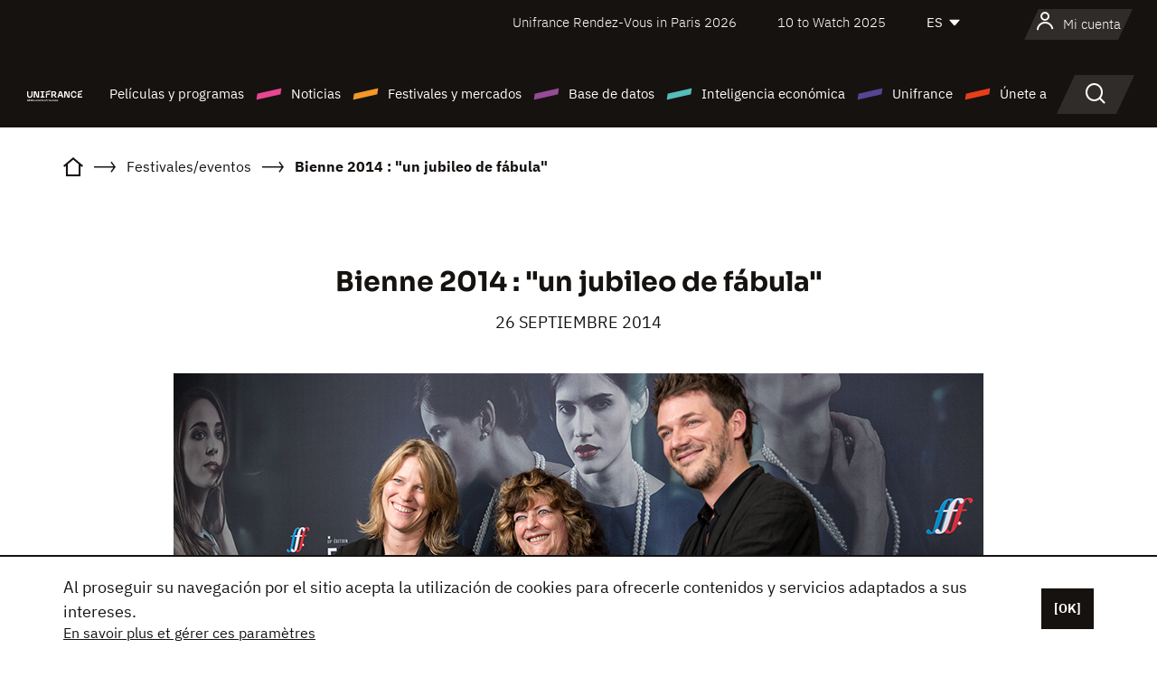

--- FILE ---
content_type: text/html; charset=utf-8
request_url: https://www.google.com/recaptcha/api2/anchor?ar=1&k=6LcJfHopAAAAAJA2ysQXhcpcbIYJi36tX6uIGLaU&co=aHR0cHM6Ly9lcy51bmlmcmFuY2Uub3JnOjQ0Mw..&hl=en&v=7gg7H51Q-naNfhmCP3_R47ho&size=normal&anchor-ms=20000&execute-ms=30000&cb=vxpsyfbexb19
body_size: 48714
content:
<!DOCTYPE HTML><html dir="ltr" lang="en"><head><meta http-equiv="Content-Type" content="text/html; charset=UTF-8">
<meta http-equiv="X-UA-Compatible" content="IE=edge">
<title>reCAPTCHA</title>
<style type="text/css">
/* cyrillic-ext */
@font-face {
  font-family: 'Roboto';
  font-style: normal;
  font-weight: 400;
  font-stretch: 100%;
  src: url(//fonts.gstatic.com/s/roboto/v48/KFO7CnqEu92Fr1ME7kSn66aGLdTylUAMa3GUBHMdazTgWw.woff2) format('woff2');
  unicode-range: U+0460-052F, U+1C80-1C8A, U+20B4, U+2DE0-2DFF, U+A640-A69F, U+FE2E-FE2F;
}
/* cyrillic */
@font-face {
  font-family: 'Roboto';
  font-style: normal;
  font-weight: 400;
  font-stretch: 100%;
  src: url(//fonts.gstatic.com/s/roboto/v48/KFO7CnqEu92Fr1ME7kSn66aGLdTylUAMa3iUBHMdazTgWw.woff2) format('woff2');
  unicode-range: U+0301, U+0400-045F, U+0490-0491, U+04B0-04B1, U+2116;
}
/* greek-ext */
@font-face {
  font-family: 'Roboto';
  font-style: normal;
  font-weight: 400;
  font-stretch: 100%;
  src: url(//fonts.gstatic.com/s/roboto/v48/KFO7CnqEu92Fr1ME7kSn66aGLdTylUAMa3CUBHMdazTgWw.woff2) format('woff2');
  unicode-range: U+1F00-1FFF;
}
/* greek */
@font-face {
  font-family: 'Roboto';
  font-style: normal;
  font-weight: 400;
  font-stretch: 100%;
  src: url(//fonts.gstatic.com/s/roboto/v48/KFO7CnqEu92Fr1ME7kSn66aGLdTylUAMa3-UBHMdazTgWw.woff2) format('woff2');
  unicode-range: U+0370-0377, U+037A-037F, U+0384-038A, U+038C, U+038E-03A1, U+03A3-03FF;
}
/* math */
@font-face {
  font-family: 'Roboto';
  font-style: normal;
  font-weight: 400;
  font-stretch: 100%;
  src: url(//fonts.gstatic.com/s/roboto/v48/KFO7CnqEu92Fr1ME7kSn66aGLdTylUAMawCUBHMdazTgWw.woff2) format('woff2');
  unicode-range: U+0302-0303, U+0305, U+0307-0308, U+0310, U+0312, U+0315, U+031A, U+0326-0327, U+032C, U+032F-0330, U+0332-0333, U+0338, U+033A, U+0346, U+034D, U+0391-03A1, U+03A3-03A9, U+03B1-03C9, U+03D1, U+03D5-03D6, U+03F0-03F1, U+03F4-03F5, U+2016-2017, U+2034-2038, U+203C, U+2040, U+2043, U+2047, U+2050, U+2057, U+205F, U+2070-2071, U+2074-208E, U+2090-209C, U+20D0-20DC, U+20E1, U+20E5-20EF, U+2100-2112, U+2114-2115, U+2117-2121, U+2123-214F, U+2190, U+2192, U+2194-21AE, U+21B0-21E5, U+21F1-21F2, U+21F4-2211, U+2213-2214, U+2216-22FF, U+2308-230B, U+2310, U+2319, U+231C-2321, U+2336-237A, U+237C, U+2395, U+239B-23B7, U+23D0, U+23DC-23E1, U+2474-2475, U+25AF, U+25B3, U+25B7, U+25BD, U+25C1, U+25CA, U+25CC, U+25FB, U+266D-266F, U+27C0-27FF, U+2900-2AFF, U+2B0E-2B11, U+2B30-2B4C, U+2BFE, U+3030, U+FF5B, U+FF5D, U+1D400-1D7FF, U+1EE00-1EEFF;
}
/* symbols */
@font-face {
  font-family: 'Roboto';
  font-style: normal;
  font-weight: 400;
  font-stretch: 100%;
  src: url(//fonts.gstatic.com/s/roboto/v48/KFO7CnqEu92Fr1ME7kSn66aGLdTylUAMaxKUBHMdazTgWw.woff2) format('woff2');
  unicode-range: U+0001-000C, U+000E-001F, U+007F-009F, U+20DD-20E0, U+20E2-20E4, U+2150-218F, U+2190, U+2192, U+2194-2199, U+21AF, U+21E6-21F0, U+21F3, U+2218-2219, U+2299, U+22C4-22C6, U+2300-243F, U+2440-244A, U+2460-24FF, U+25A0-27BF, U+2800-28FF, U+2921-2922, U+2981, U+29BF, U+29EB, U+2B00-2BFF, U+4DC0-4DFF, U+FFF9-FFFB, U+10140-1018E, U+10190-1019C, U+101A0, U+101D0-101FD, U+102E0-102FB, U+10E60-10E7E, U+1D2C0-1D2D3, U+1D2E0-1D37F, U+1F000-1F0FF, U+1F100-1F1AD, U+1F1E6-1F1FF, U+1F30D-1F30F, U+1F315, U+1F31C, U+1F31E, U+1F320-1F32C, U+1F336, U+1F378, U+1F37D, U+1F382, U+1F393-1F39F, U+1F3A7-1F3A8, U+1F3AC-1F3AF, U+1F3C2, U+1F3C4-1F3C6, U+1F3CA-1F3CE, U+1F3D4-1F3E0, U+1F3ED, U+1F3F1-1F3F3, U+1F3F5-1F3F7, U+1F408, U+1F415, U+1F41F, U+1F426, U+1F43F, U+1F441-1F442, U+1F444, U+1F446-1F449, U+1F44C-1F44E, U+1F453, U+1F46A, U+1F47D, U+1F4A3, U+1F4B0, U+1F4B3, U+1F4B9, U+1F4BB, U+1F4BF, U+1F4C8-1F4CB, U+1F4D6, U+1F4DA, U+1F4DF, U+1F4E3-1F4E6, U+1F4EA-1F4ED, U+1F4F7, U+1F4F9-1F4FB, U+1F4FD-1F4FE, U+1F503, U+1F507-1F50B, U+1F50D, U+1F512-1F513, U+1F53E-1F54A, U+1F54F-1F5FA, U+1F610, U+1F650-1F67F, U+1F687, U+1F68D, U+1F691, U+1F694, U+1F698, U+1F6AD, U+1F6B2, U+1F6B9-1F6BA, U+1F6BC, U+1F6C6-1F6CF, U+1F6D3-1F6D7, U+1F6E0-1F6EA, U+1F6F0-1F6F3, U+1F6F7-1F6FC, U+1F700-1F7FF, U+1F800-1F80B, U+1F810-1F847, U+1F850-1F859, U+1F860-1F887, U+1F890-1F8AD, U+1F8B0-1F8BB, U+1F8C0-1F8C1, U+1F900-1F90B, U+1F93B, U+1F946, U+1F984, U+1F996, U+1F9E9, U+1FA00-1FA6F, U+1FA70-1FA7C, U+1FA80-1FA89, U+1FA8F-1FAC6, U+1FACE-1FADC, U+1FADF-1FAE9, U+1FAF0-1FAF8, U+1FB00-1FBFF;
}
/* vietnamese */
@font-face {
  font-family: 'Roboto';
  font-style: normal;
  font-weight: 400;
  font-stretch: 100%;
  src: url(//fonts.gstatic.com/s/roboto/v48/KFO7CnqEu92Fr1ME7kSn66aGLdTylUAMa3OUBHMdazTgWw.woff2) format('woff2');
  unicode-range: U+0102-0103, U+0110-0111, U+0128-0129, U+0168-0169, U+01A0-01A1, U+01AF-01B0, U+0300-0301, U+0303-0304, U+0308-0309, U+0323, U+0329, U+1EA0-1EF9, U+20AB;
}
/* latin-ext */
@font-face {
  font-family: 'Roboto';
  font-style: normal;
  font-weight: 400;
  font-stretch: 100%;
  src: url(//fonts.gstatic.com/s/roboto/v48/KFO7CnqEu92Fr1ME7kSn66aGLdTylUAMa3KUBHMdazTgWw.woff2) format('woff2');
  unicode-range: U+0100-02BA, U+02BD-02C5, U+02C7-02CC, U+02CE-02D7, U+02DD-02FF, U+0304, U+0308, U+0329, U+1D00-1DBF, U+1E00-1E9F, U+1EF2-1EFF, U+2020, U+20A0-20AB, U+20AD-20C0, U+2113, U+2C60-2C7F, U+A720-A7FF;
}
/* latin */
@font-face {
  font-family: 'Roboto';
  font-style: normal;
  font-weight: 400;
  font-stretch: 100%;
  src: url(//fonts.gstatic.com/s/roboto/v48/KFO7CnqEu92Fr1ME7kSn66aGLdTylUAMa3yUBHMdazQ.woff2) format('woff2');
  unicode-range: U+0000-00FF, U+0131, U+0152-0153, U+02BB-02BC, U+02C6, U+02DA, U+02DC, U+0304, U+0308, U+0329, U+2000-206F, U+20AC, U+2122, U+2191, U+2193, U+2212, U+2215, U+FEFF, U+FFFD;
}
/* cyrillic-ext */
@font-face {
  font-family: 'Roboto';
  font-style: normal;
  font-weight: 500;
  font-stretch: 100%;
  src: url(//fonts.gstatic.com/s/roboto/v48/KFO7CnqEu92Fr1ME7kSn66aGLdTylUAMa3GUBHMdazTgWw.woff2) format('woff2');
  unicode-range: U+0460-052F, U+1C80-1C8A, U+20B4, U+2DE0-2DFF, U+A640-A69F, U+FE2E-FE2F;
}
/* cyrillic */
@font-face {
  font-family: 'Roboto';
  font-style: normal;
  font-weight: 500;
  font-stretch: 100%;
  src: url(//fonts.gstatic.com/s/roboto/v48/KFO7CnqEu92Fr1ME7kSn66aGLdTylUAMa3iUBHMdazTgWw.woff2) format('woff2');
  unicode-range: U+0301, U+0400-045F, U+0490-0491, U+04B0-04B1, U+2116;
}
/* greek-ext */
@font-face {
  font-family: 'Roboto';
  font-style: normal;
  font-weight: 500;
  font-stretch: 100%;
  src: url(//fonts.gstatic.com/s/roboto/v48/KFO7CnqEu92Fr1ME7kSn66aGLdTylUAMa3CUBHMdazTgWw.woff2) format('woff2');
  unicode-range: U+1F00-1FFF;
}
/* greek */
@font-face {
  font-family: 'Roboto';
  font-style: normal;
  font-weight: 500;
  font-stretch: 100%;
  src: url(//fonts.gstatic.com/s/roboto/v48/KFO7CnqEu92Fr1ME7kSn66aGLdTylUAMa3-UBHMdazTgWw.woff2) format('woff2');
  unicode-range: U+0370-0377, U+037A-037F, U+0384-038A, U+038C, U+038E-03A1, U+03A3-03FF;
}
/* math */
@font-face {
  font-family: 'Roboto';
  font-style: normal;
  font-weight: 500;
  font-stretch: 100%;
  src: url(//fonts.gstatic.com/s/roboto/v48/KFO7CnqEu92Fr1ME7kSn66aGLdTylUAMawCUBHMdazTgWw.woff2) format('woff2');
  unicode-range: U+0302-0303, U+0305, U+0307-0308, U+0310, U+0312, U+0315, U+031A, U+0326-0327, U+032C, U+032F-0330, U+0332-0333, U+0338, U+033A, U+0346, U+034D, U+0391-03A1, U+03A3-03A9, U+03B1-03C9, U+03D1, U+03D5-03D6, U+03F0-03F1, U+03F4-03F5, U+2016-2017, U+2034-2038, U+203C, U+2040, U+2043, U+2047, U+2050, U+2057, U+205F, U+2070-2071, U+2074-208E, U+2090-209C, U+20D0-20DC, U+20E1, U+20E5-20EF, U+2100-2112, U+2114-2115, U+2117-2121, U+2123-214F, U+2190, U+2192, U+2194-21AE, U+21B0-21E5, U+21F1-21F2, U+21F4-2211, U+2213-2214, U+2216-22FF, U+2308-230B, U+2310, U+2319, U+231C-2321, U+2336-237A, U+237C, U+2395, U+239B-23B7, U+23D0, U+23DC-23E1, U+2474-2475, U+25AF, U+25B3, U+25B7, U+25BD, U+25C1, U+25CA, U+25CC, U+25FB, U+266D-266F, U+27C0-27FF, U+2900-2AFF, U+2B0E-2B11, U+2B30-2B4C, U+2BFE, U+3030, U+FF5B, U+FF5D, U+1D400-1D7FF, U+1EE00-1EEFF;
}
/* symbols */
@font-face {
  font-family: 'Roboto';
  font-style: normal;
  font-weight: 500;
  font-stretch: 100%;
  src: url(//fonts.gstatic.com/s/roboto/v48/KFO7CnqEu92Fr1ME7kSn66aGLdTylUAMaxKUBHMdazTgWw.woff2) format('woff2');
  unicode-range: U+0001-000C, U+000E-001F, U+007F-009F, U+20DD-20E0, U+20E2-20E4, U+2150-218F, U+2190, U+2192, U+2194-2199, U+21AF, U+21E6-21F0, U+21F3, U+2218-2219, U+2299, U+22C4-22C6, U+2300-243F, U+2440-244A, U+2460-24FF, U+25A0-27BF, U+2800-28FF, U+2921-2922, U+2981, U+29BF, U+29EB, U+2B00-2BFF, U+4DC0-4DFF, U+FFF9-FFFB, U+10140-1018E, U+10190-1019C, U+101A0, U+101D0-101FD, U+102E0-102FB, U+10E60-10E7E, U+1D2C0-1D2D3, U+1D2E0-1D37F, U+1F000-1F0FF, U+1F100-1F1AD, U+1F1E6-1F1FF, U+1F30D-1F30F, U+1F315, U+1F31C, U+1F31E, U+1F320-1F32C, U+1F336, U+1F378, U+1F37D, U+1F382, U+1F393-1F39F, U+1F3A7-1F3A8, U+1F3AC-1F3AF, U+1F3C2, U+1F3C4-1F3C6, U+1F3CA-1F3CE, U+1F3D4-1F3E0, U+1F3ED, U+1F3F1-1F3F3, U+1F3F5-1F3F7, U+1F408, U+1F415, U+1F41F, U+1F426, U+1F43F, U+1F441-1F442, U+1F444, U+1F446-1F449, U+1F44C-1F44E, U+1F453, U+1F46A, U+1F47D, U+1F4A3, U+1F4B0, U+1F4B3, U+1F4B9, U+1F4BB, U+1F4BF, U+1F4C8-1F4CB, U+1F4D6, U+1F4DA, U+1F4DF, U+1F4E3-1F4E6, U+1F4EA-1F4ED, U+1F4F7, U+1F4F9-1F4FB, U+1F4FD-1F4FE, U+1F503, U+1F507-1F50B, U+1F50D, U+1F512-1F513, U+1F53E-1F54A, U+1F54F-1F5FA, U+1F610, U+1F650-1F67F, U+1F687, U+1F68D, U+1F691, U+1F694, U+1F698, U+1F6AD, U+1F6B2, U+1F6B9-1F6BA, U+1F6BC, U+1F6C6-1F6CF, U+1F6D3-1F6D7, U+1F6E0-1F6EA, U+1F6F0-1F6F3, U+1F6F7-1F6FC, U+1F700-1F7FF, U+1F800-1F80B, U+1F810-1F847, U+1F850-1F859, U+1F860-1F887, U+1F890-1F8AD, U+1F8B0-1F8BB, U+1F8C0-1F8C1, U+1F900-1F90B, U+1F93B, U+1F946, U+1F984, U+1F996, U+1F9E9, U+1FA00-1FA6F, U+1FA70-1FA7C, U+1FA80-1FA89, U+1FA8F-1FAC6, U+1FACE-1FADC, U+1FADF-1FAE9, U+1FAF0-1FAF8, U+1FB00-1FBFF;
}
/* vietnamese */
@font-face {
  font-family: 'Roboto';
  font-style: normal;
  font-weight: 500;
  font-stretch: 100%;
  src: url(//fonts.gstatic.com/s/roboto/v48/KFO7CnqEu92Fr1ME7kSn66aGLdTylUAMa3OUBHMdazTgWw.woff2) format('woff2');
  unicode-range: U+0102-0103, U+0110-0111, U+0128-0129, U+0168-0169, U+01A0-01A1, U+01AF-01B0, U+0300-0301, U+0303-0304, U+0308-0309, U+0323, U+0329, U+1EA0-1EF9, U+20AB;
}
/* latin-ext */
@font-face {
  font-family: 'Roboto';
  font-style: normal;
  font-weight: 500;
  font-stretch: 100%;
  src: url(//fonts.gstatic.com/s/roboto/v48/KFO7CnqEu92Fr1ME7kSn66aGLdTylUAMa3KUBHMdazTgWw.woff2) format('woff2');
  unicode-range: U+0100-02BA, U+02BD-02C5, U+02C7-02CC, U+02CE-02D7, U+02DD-02FF, U+0304, U+0308, U+0329, U+1D00-1DBF, U+1E00-1E9F, U+1EF2-1EFF, U+2020, U+20A0-20AB, U+20AD-20C0, U+2113, U+2C60-2C7F, U+A720-A7FF;
}
/* latin */
@font-face {
  font-family: 'Roboto';
  font-style: normal;
  font-weight: 500;
  font-stretch: 100%;
  src: url(//fonts.gstatic.com/s/roboto/v48/KFO7CnqEu92Fr1ME7kSn66aGLdTylUAMa3yUBHMdazQ.woff2) format('woff2');
  unicode-range: U+0000-00FF, U+0131, U+0152-0153, U+02BB-02BC, U+02C6, U+02DA, U+02DC, U+0304, U+0308, U+0329, U+2000-206F, U+20AC, U+2122, U+2191, U+2193, U+2212, U+2215, U+FEFF, U+FFFD;
}
/* cyrillic-ext */
@font-face {
  font-family: 'Roboto';
  font-style: normal;
  font-weight: 900;
  font-stretch: 100%;
  src: url(//fonts.gstatic.com/s/roboto/v48/KFO7CnqEu92Fr1ME7kSn66aGLdTylUAMa3GUBHMdazTgWw.woff2) format('woff2');
  unicode-range: U+0460-052F, U+1C80-1C8A, U+20B4, U+2DE0-2DFF, U+A640-A69F, U+FE2E-FE2F;
}
/* cyrillic */
@font-face {
  font-family: 'Roboto';
  font-style: normal;
  font-weight: 900;
  font-stretch: 100%;
  src: url(//fonts.gstatic.com/s/roboto/v48/KFO7CnqEu92Fr1ME7kSn66aGLdTylUAMa3iUBHMdazTgWw.woff2) format('woff2');
  unicode-range: U+0301, U+0400-045F, U+0490-0491, U+04B0-04B1, U+2116;
}
/* greek-ext */
@font-face {
  font-family: 'Roboto';
  font-style: normal;
  font-weight: 900;
  font-stretch: 100%;
  src: url(//fonts.gstatic.com/s/roboto/v48/KFO7CnqEu92Fr1ME7kSn66aGLdTylUAMa3CUBHMdazTgWw.woff2) format('woff2');
  unicode-range: U+1F00-1FFF;
}
/* greek */
@font-face {
  font-family: 'Roboto';
  font-style: normal;
  font-weight: 900;
  font-stretch: 100%;
  src: url(//fonts.gstatic.com/s/roboto/v48/KFO7CnqEu92Fr1ME7kSn66aGLdTylUAMa3-UBHMdazTgWw.woff2) format('woff2');
  unicode-range: U+0370-0377, U+037A-037F, U+0384-038A, U+038C, U+038E-03A1, U+03A3-03FF;
}
/* math */
@font-face {
  font-family: 'Roboto';
  font-style: normal;
  font-weight: 900;
  font-stretch: 100%;
  src: url(//fonts.gstatic.com/s/roboto/v48/KFO7CnqEu92Fr1ME7kSn66aGLdTylUAMawCUBHMdazTgWw.woff2) format('woff2');
  unicode-range: U+0302-0303, U+0305, U+0307-0308, U+0310, U+0312, U+0315, U+031A, U+0326-0327, U+032C, U+032F-0330, U+0332-0333, U+0338, U+033A, U+0346, U+034D, U+0391-03A1, U+03A3-03A9, U+03B1-03C9, U+03D1, U+03D5-03D6, U+03F0-03F1, U+03F4-03F5, U+2016-2017, U+2034-2038, U+203C, U+2040, U+2043, U+2047, U+2050, U+2057, U+205F, U+2070-2071, U+2074-208E, U+2090-209C, U+20D0-20DC, U+20E1, U+20E5-20EF, U+2100-2112, U+2114-2115, U+2117-2121, U+2123-214F, U+2190, U+2192, U+2194-21AE, U+21B0-21E5, U+21F1-21F2, U+21F4-2211, U+2213-2214, U+2216-22FF, U+2308-230B, U+2310, U+2319, U+231C-2321, U+2336-237A, U+237C, U+2395, U+239B-23B7, U+23D0, U+23DC-23E1, U+2474-2475, U+25AF, U+25B3, U+25B7, U+25BD, U+25C1, U+25CA, U+25CC, U+25FB, U+266D-266F, U+27C0-27FF, U+2900-2AFF, U+2B0E-2B11, U+2B30-2B4C, U+2BFE, U+3030, U+FF5B, U+FF5D, U+1D400-1D7FF, U+1EE00-1EEFF;
}
/* symbols */
@font-face {
  font-family: 'Roboto';
  font-style: normal;
  font-weight: 900;
  font-stretch: 100%;
  src: url(//fonts.gstatic.com/s/roboto/v48/KFO7CnqEu92Fr1ME7kSn66aGLdTylUAMaxKUBHMdazTgWw.woff2) format('woff2');
  unicode-range: U+0001-000C, U+000E-001F, U+007F-009F, U+20DD-20E0, U+20E2-20E4, U+2150-218F, U+2190, U+2192, U+2194-2199, U+21AF, U+21E6-21F0, U+21F3, U+2218-2219, U+2299, U+22C4-22C6, U+2300-243F, U+2440-244A, U+2460-24FF, U+25A0-27BF, U+2800-28FF, U+2921-2922, U+2981, U+29BF, U+29EB, U+2B00-2BFF, U+4DC0-4DFF, U+FFF9-FFFB, U+10140-1018E, U+10190-1019C, U+101A0, U+101D0-101FD, U+102E0-102FB, U+10E60-10E7E, U+1D2C0-1D2D3, U+1D2E0-1D37F, U+1F000-1F0FF, U+1F100-1F1AD, U+1F1E6-1F1FF, U+1F30D-1F30F, U+1F315, U+1F31C, U+1F31E, U+1F320-1F32C, U+1F336, U+1F378, U+1F37D, U+1F382, U+1F393-1F39F, U+1F3A7-1F3A8, U+1F3AC-1F3AF, U+1F3C2, U+1F3C4-1F3C6, U+1F3CA-1F3CE, U+1F3D4-1F3E0, U+1F3ED, U+1F3F1-1F3F3, U+1F3F5-1F3F7, U+1F408, U+1F415, U+1F41F, U+1F426, U+1F43F, U+1F441-1F442, U+1F444, U+1F446-1F449, U+1F44C-1F44E, U+1F453, U+1F46A, U+1F47D, U+1F4A3, U+1F4B0, U+1F4B3, U+1F4B9, U+1F4BB, U+1F4BF, U+1F4C8-1F4CB, U+1F4D6, U+1F4DA, U+1F4DF, U+1F4E3-1F4E6, U+1F4EA-1F4ED, U+1F4F7, U+1F4F9-1F4FB, U+1F4FD-1F4FE, U+1F503, U+1F507-1F50B, U+1F50D, U+1F512-1F513, U+1F53E-1F54A, U+1F54F-1F5FA, U+1F610, U+1F650-1F67F, U+1F687, U+1F68D, U+1F691, U+1F694, U+1F698, U+1F6AD, U+1F6B2, U+1F6B9-1F6BA, U+1F6BC, U+1F6C6-1F6CF, U+1F6D3-1F6D7, U+1F6E0-1F6EA, U+1F6F0-1F6F3, U+1F6F7-1F6FC, U+1F700-1F7FF, U+1F800-1F80B, U+1F810-1F847, U+1F850-1F859, U+1F860-1F887, U+1F890-1F8AD, U+1F8B0-1F8BB, U+1F8C0-1F8C1, U+1F900-1F90B, U+1F93B, U+1F946, U+1F984, U+1F996, U+1F9E9, U+1FA00-1FA6F, U+1FA70-1FA7C, U+1FA80-1FA89, U+1FA8F-1FAC6, U+1FACE-1FADC, U+1FADF-1FAE9, U+1FAF0-1FAF8, U+1FB00-1FBFF;
}
/* vietnamese */
@font-face {
  font-family: 'Roboto';
  font-style: normal;
  font-weight: 900;
  font-stretch: 100%;
  src: url(//fonts.gstatic.com/s/roboto/v48/KFO7CnqEu92Fr1ME7kSn66aGLdTylUAMa3OUBHMdazTgWw.woff2) format('woff2');
  unicode-range: U+0102-0103, U+0110-0111, U+0128-0129, U+0168-0169, U+01A0-01A1, U+01AF-01B0, U+0300-0301, U+0303-0304, U+0308-0309, U+0323, U+0329, U+1EA0-1EF9, U+20AB;
}
/* latin-ext */
@font-face {
  font-family: 'Roboto';
  font-style: normal;
  font-weight: 900;
  font-stretch: 100%;
  src: url(//fonts.gstatic.com/s/roboto/v48/KFO7CnqEu92Fr1ME7kSn66aGLdTylUAMa3KUBHMdazTgWw.woff2) format('woff2');
  unicode-range: U+0100-02BA, U+02BD-02C5, U+02C7-02CC, U+02CE-02D7, U+02DD-02FF, U+0304, U+0308, U+0329, U+1D00-1DBF, U+1E00-1E9F, U+1EF2-1EFF, U+2020, U+20A0-20AB, U+20AD-20C0, U+2113, U+2C60-2C7F, U+A720-A7FF;
}
/* latin */
@font-face {
  font-family: 'Roboto';
  font-style: normal;
  font-weight: 900;
  font-stretch: 100%;
  src: url(//fonts.gstatic.com/s/roboto/v48/KFO7CnqEu92Fr1ME7kSn66aGLdTylUAMa3yUBHMdazQ.woff2) format('woff2');
  unicode-range: U+0000-00FF, U+0131, U+0152-0153, U+02BB-02BC, U+02C6, U+02DA, U+02DC, U+0304, U+0308, U+0329, U+2000-206F, U+20AC, U+2122, U+2191, U+2193, U+2212, U+2215, U+FEFF, U+FFFD;
}

</style>
<link rel="stylesheet" type="text/css" href="https://www.gstatic.com/recaptcha/releases/7gg7H51Q-naNfhmCP3_R47ho/styles__ltr.css">
<script nonce="zrJSNYAgo_kPhxO_rXkXjQ" type="text/javascript">window['__recaptcha_api'] = 'https://www.google.com/recaptcha/api2/';</script>
<script type="text/javascript" src="https://www.gstatic.com/recaptcha/releases/7gg7H51Q-naNfhmCP3_R47ho/recaptcha__en.js" nonce="zrJSNYAgo_kPhxO_rXkXjQ">
      
    </script></head>
<body><div id="rc-anchor-alert" class="rc-anchor-alert"></div>
<input type="hidden" id="recaptcha-token" value="[base64]">
<script type="text/javascript" nonce="zrJSNYAgo_kPhxO_rXkXjQ">
      recaptcha.anchor.Main.init("[\x22ainput\x22,[\x22bgdata\x22,\x22\x22,\[base64]/[base64]/bmV3IFpbdF0obVswXSk6Sz09Mj9uZXcgWlt0XShtWzBdLG1bMV0pOks9PTM/bmV3IFpbdF0obVswXSxtWzFdLG1bMl0pOks9PTQ/[base64]/[base64]/[base64]/[base64]/[base64]/[base64]/[base64]/[base64]/[base64]/[base64]/[base64]/[base64]/[base64]/[base64]\\u003d\\u003d\x22,\[base64]\\u003d\\u003d\x22,\x22w4zCisOgbMOlHQPDr3FWwo/[base64]/[base64]/CucOZw44QVDk+AsOLQsOSKBMDwqwiE8Okwo/Diw86DynCh8KowotBKsK0W2fDtcKaKFZqwrxLw5bDkETCrVdQBiTCmcK+JcK7wosYZAJUBQ4oW8K0w6lZEsOFPcK6byJKw5TDhcKbwqYlCnrCvi3CscK1OAZvXsK+KzHCn3XCil1oQQA3w67Cp8Ktwr3Cg3PDicOBwpImLsK/w73CmnvCoMKPYcKjw5EGFsKswqHDo17DsDbCisK8wpfCqwXDosKBecO4w6fCuH8oFsK8wpt/YsOidC9kecKcw6olwoFUw73Dm0YuwobDkkV/d3cBLMKxDiAkCFTDhGZMXyBoJCc0XiXDlQ/DsRHCjAjCpMKgOxDDmD3Do0B7w5HDkSAcwoc/w7zDkGnDo3NfSkPCrH4QwoTDuGTDpcOWVmDDvWR7wqZiOWfCjsKuw75tw6HCvAYdLhsZwqAzT8OdIH3CqsOmw5oNaMKQJ8K5w4sOwoxWwrlOw5nClsKdXjPCpQDCs8OrcMKCw68gw4LCjMOVw4nDjBbClWfDriM+PMK8wqo1wrgBw5NSW8O5R8Oowq/[base64]/MsOcLSQrwq/DlwbDmsOCwojDk8O3w6LDrhLDox8Aw4fCpQbDh38Zw7TCnMKIQ8KJw5LDr8OCw58ewqlYw4/Cm3gaw5dSw6trZcKBwo3Dq8O8OMKLwpDCkxnCmsKjwovCiMKSWy3ChsOrw7w3w6duw7Ahw7Uzw53CvnzCscK8w67DucK+w47Du8OLw4N4wqfDrQjDvlwewr/[base64]/CssOHw5jClGLCok4PwqXCscO4wrUNw5Eww7LCssOjwqISc8KNGsONbcOhw6bDpnsqamU/w5LCoip/wr3CmsOgw6paOcOAw5N2w6HCncKAwrhOwrokZjRrHsK/w59fwolOamzDvsKqDSI4w5s4LmrClMKZw45BUsKpwovDuFMhwp1Aw6HColzDsGcyw43DiER2H3BZNUQ/dMKlwpYgwrpqZcO6wqQGwpBGShzCg8Oiw4dxw6VMO8ODw7XCjxcnwoHDlEXCkQthMnENw4wOW8KtI8K4w4cgw64mMcOhw5bCrj7CsCPCuMKqw7DCrcOPLR/DswLDtDpqwrFbw6RhLFd4wrLDpcOePSpAIcO/w5RKayAAw4QIFC/CmAVPQsOdw5A0w6VaJcOqecK5UgEdw67Chxp1Gw83csOyw6kBW8OIw4/[base64]/CtzhSwr3DsMKgw61Hwr0fJwZqDD3ChGDDq8K+wqEEfm8ZwpTDiAzDokYaNlYZc8KswrEVVgFyGcOhw6zChsO7csKow6NYA0dDIcO0w7glNMKUw5rDqMO6LMOBIAp+woDDtVnDo8ONGQzCrcOvR2kCw4TDmVPDsm/[base64]/DnlRrw5tBOcK+wq8iLcK4RsOFI3k1w6cySsODd8K6NcKFZcKkdsKROgJnwokIwrDCnMObw6/CocOgBcOYbcKeUsKFwoXDsSsKP8OTPcK6LcKgwqwYw5bDpSTCnilTw4R6WXHDgn1XYlfCi8Kqw4IcwqokAcOlL8KLw47CtMK1Cn3Cn8OXL8OVTwkRBMOPNXx8G8Krw6Ikw7PDvz7DvjbDlAdCE1E3ZcKSwojCvMKRSmbDkMKKEsOyEcOxwoLDmEgndDZ/wp/DncKDwq5Pw63ClGTCsRHDon0swrXDsUPChx/DlEsDwpYSG04DwrfCmz7DuMO2w6HCuDHDqsOiJcOEJ8KQw7EoVGc4w4dhw64bSQ7DlC3CiF3DshHCsCPDpMKTd8OAw7cqwrjDqGzDs8K5wpttwofDh8OSLiUVBcOLNMOdwpEhwqtMw4AkNFrCkwzDtMOPQizCssO+J2EYw7hLRsKqw7QkwpQ5I1EVw4bDmk/CoTzDu8OARsOcAkPCgDZkQ8KDw6PDl8OmwprCqChkBirDoWLCsMO7w43DqA/CrTzCtsKubRTDhVzDm3/Dlx7DhB3Dh8KGwrRFcMKdO2LCg3Z2HmHCs8KMw5dYwpcRY8OqwqFSwoPCocOww5YrwrrDqMKPw6/CqkTDpQoEwozDowHCmB8UZ3BNVi0DwrFHUsOKw6V5w7tvwo3DrgrCtUxJDHYxw7rCpMOuCwgNwq/DvcOxw6LCpsOLITbDq8OHSEzDvD/DkkTDv8Ozw7XCvh1RwrM8WiVVF8OGF1fDlVYIaXPDpMK8w5XDj8O4XwXDjsKdw6h3O8Ofw5rDs8Onw7vCh8OvaMO2w5N/wrAKwpHDhcO1wqbDtsKow7DDn8KswqrDgl1CS0HClMO8eMKFHGVRwq1HwrnCm8K3w4fDvzLCmsKbwozDvB0IBXQWDnzCok7ChMO2w4hlwoYxNcKVw5rCkcKGwpgpwr9jwp04wqx/w79VA8OdW8KWL8OSe8Kkw7UNFcOGXsOdwpnDpQ/CvMKKC2jCtcKzw4I4woI9WUVzDjLDmk8QwqHCgcOAJkYVwpTDgyvDmhxOesOQeRxsfidDEMKISxRBMsODc8OWdEjCnMOIbUHCi8K6wox9Jm7Ch8KGw6/[base64]/AcKtw5YYw4wOOA/ChsOYwo3CmcKYYW0bw6gmwoPCg8KwbMO5M8OzSsOYYcKzASU9wpUxBmAfOW3CjFJTwo/DrwFLw7x1UT8pZ8OmV8OXwroRPcOvVzkiwp0TQ8OTw5sldsOjw7t1w6ETWwXDscOAwqEmF8KlwqlTfcOGGDPClXjDuU/[base64]/[base64]/[base64]/w7FgGMOdw7Vmw7fDk8KkwrHCqi3Crwd7TcO8w4cQewzCtMK1VcKvQsOgfzRDP3nCncOAewQXY8OScsOuw4VdM3nDmHQTDBphwoVFw7kAdsK+L8OEw5jCsSrDmQJfZljDni/[base64]/DvGTCunrDmgNhOsKbdsKWw7XDpMKywp3DoMKzZcKew6/CiGbDtGnDkxtNwr16w4hGwqluP8KowpbDk8OTL8K+wqvCiAzDkcKyNMOvw4zCvsK3w7zCr8KfwqB6wq8kwptbGjHCkQTDrCkAFcKFD8ObW8KFwrrDnF99wq1fPx/[base64]/Djj7Cp11QwqU7ZsKkQ8O2wqNOQk45YsOhwr1iDMKodBHDoyfDuDwuIGwlZMKXw7plccKbw6ZCwrVdwqbCighqw51KUDXCksOkaMOgXwbDvz8WW3LCqjDCtsOcDcOHKBQhY07DlsOtwqDDhCfCpRgwwoHCvSfCmcKQw6jDscOTO8Ocw4PCtcKBTQg/DsKzw4bDv0Byw7PDgl3DhsKXEXXDpn1MXWEZw4nCmwrCisKfwrzDn2Ztwq0Cw5AzwoskaE3DqCTDgcKOw6/DvcKqXMKKeHx4TB3DqMK9Px/DhkUtw53Dt3Zxw5Y1Rl1nXHdRwr/CoMK5Fwomwo7DknNZw6MKwp/CiMOVSizDkcKSwqzCjW3Doypbw5PCsMKkCsKcwpHDjcOVw5QCwqVTKcOeKsKOJsOpwo7CkcK1w53DtknCvivDqcO7VcOlwq7CqcKBDMOowokNexHCmz/Dr21bwpfCuQJawpHDpsOnMsOUdcOjLifCiUjCi8OjCMO3wodxwpDCi8KuwpfDpz8tA8OqJF/Chm7Cqw7DmWzDpFIPwpExI8Ovw7rDmcK6wopIRnnDpGNCDAXDg8O4WMOBcxcEwog6e8O8KMOFwrLCu8KtLTDDhsK5w5jDkyE8wprCpcOeOsO6fMO6QgbCksO7QcO3USxZw4U9wrXCksOiPMOAP8Kdw5/CoCDCg1YEw6PDvzjDngtfwr/CoSAAw4RUdiczw5ABw517K23DvR3CnMKNw63CkmXCmcK4F8O4B1BNDMKJb8KBw6bCtmXDgcKMZcKNKxnCtcKDwq/DlsK/NxXCqcOEdsKUwrxZwrHDtMOCwpXCqsKYTCjCiUPCuMKAw4k2wp/Cm8KEOCgrDmhJwq3Dv3FDJzXCu1VzwqbDnsK+w7tEJsOTw4BowodcwpQSFSDClMKiw6p5bcKXwq88W8OYwpJmwo3CrWZhZsKcwo3CiMONwoFTwrvDvhLCj38RVhoSdnDDi8K+w6RoWmU5w7rDg8KZw7TDvkTChsOnbn4/wrPDuXovAsKBwo/DkMOtTsOTGcOtwofDo1FxEVXDmB/Dt8OfwrrCikLCgsOzfTDDjcKDwo0GSXPDjkvDgy/[base64]/[base64]/DqCPCkEbCmgFow48ERA9KEzfDoy8eH8OewodJw7rCvsOfwrvCgHQALMOMGMOXWXx6N8Ovwp0TwrTCjG9Iwp53w5BgwpjChEB1PyYrG8KnwqHCqD/CkcK7woHCmgLCq2LDnEodwrLDhQhawr/[base64]/[base64]/FMKUNhBQaAYeYMKCYcKxwoFoNE/[base64]/[base64]/Dpz7CmMOTcMKRw5bDtHwWOnfDh2kdJsOeYcOLdQMrDX7DmUMEZmnCjDg5w7Fwwo3CmcOVaMOqwofCjsOcwpDDoHdxN8O2a2rCqFwmw5nCgsKjY3wAYMOZwrg/w7UJCizCnMKCUMK7bHzCkB/Dp8K5w6MUMV0ZDUsow7UDwr9IwpDCnsKew6HCokbCqhENF8KIw4o5dTrCsMOxw5VXdTgYwo4Of8O+LRDCmlk6w7HDmVDCmmU8IUogGTrDsjghwpfDusODORVyGsKxwqpSbsKkw6zDm2ABCys2CcODSsKKwpTDhsKNwqAMw6zChibDlsKbw5ENwoxqw6AlY2/[base64]/[base64]/CrXzDjsKLw4MAw7jCq8Opw4XDqMK2w5dZQncnDsK8ZnFpw4PDgcO7F8OLN8OwJ8K0w6/CvhwhOcODeMO3wqlgw4fDnTPCtxfDusK5wprCoWxGZcOXEEp7fQLCjcKFw6Ajw7/Cr8KHMX/[base64]/DmGgwJ8KAdFYAwp7DhsKQw49Ew6x6TcOnWzzCoyvDicKBw55WbwDDucO7wrQ9TMOfwqzDqMK2M8OMwojCnlY8wprDkGR6I8Oywo/[base64]/DhnUYRAcFY01Cw4M5PsKhwrJEJSrCtTnDo8OrwqhVwptMNsKWC1DCqSsya8KWXBNew4jCi8KRc8KadVB2w5FaK1/CiMOHYi3DlDxsw6rChsObw6Q4w63DncKYU8ObZV/[base64]/DkfDtsKUDcKaMsOzGcOFWVMVw4M9LCXDnkHChMOjwrTClsKYwrFWJXTDscOmLlXDkQZlMFlTHcK+H8KSZ8Kyw5rCsiHDn8OYw5/Dp3YdFj0Jw43DmcKpBcOGTsKGw5w6wqbCj8KqecK7wpwswojDgTYtHDxOw7TDpU4zMMO5w7kuwqfDgsOwSThcOMOyMivCuGfDucOtC8KMDBrCp8Oawq3DiB7CqMOiQzEfw5h9ayLCnV8/wrZtJMKfwoNxCcO5AhLClmpOwpEqw7PCmlJdwqhrC8OKf2zCvhHCk3BXJ01wwoBWwp3Cm2Fmwp9fw4ddQw3CiMKOAMKJwrPCiFQgS19wQQXDgcKNw4XDkcOEwrdcPcOAMmR3wp/CkQdiw7fCssO4ExLCp8KtwpQNCGXChyAPw7gEwpPCvH4QUMKqeBlVw4wkJMKYwrYKwqFeRsOSW8Kow6A9KyTDpXvCncOUNsOCOMOUMsKHw7vCtMKxwrgUw5PDs1wrw5/DixnClXNNw7M7KsKMDA/CiMO6woLDj8OJesKleMKVE3scw4NKwoNYJsOhw4LDo2vDj2J7IcKPZMKXwrLCssKiwqbCjcOhwoHCksKOdMOWElwzN8KSB0XDr8Oow5ggZjoSI3nDpsKpw53CmR1Tw6lfw4JcYzzCrcOhw5bDgsK/wr9YOsKkwoDDhFPDm8K9GwghwrHDiko/MsOdw6srw78YS8KnWwNGaVV6w784wpXDvzULw7TDisKXJDrCm8O9w7HCr8KGw57CtMK0wpNPwqBew6XDvixkwqvDmXBZw6XCh8KwwoI+w4zChx9+woTCjUXDh8KCwqgpwpUeAsOqXh5KwqTCmAjCoFvDmWfDk2jDu8KfAlF1wrkkw6TDmhPDi8OqwoguwqxIfcOpwo/CgsKiwqXCj2wpwr3DhsOIPjkzwqjCnidQamU1w7rCoFcZPnvCkgDCvnzCg8OEwofDpW/Do1fCi8KHKH1ewrnDncKzwo/DmsObNMK4wocPZh/CiTEYwo7DjWsOUsOMS8KZc17Co8OzJsKgScKBwrgfw6bCr3fDscKUacKxPsK4wqYlc8O/w7ZDw4XDh8KAXTAgW8K6wopTBcKgK0DDt8Kjw6tYOMOJwprCmyDClS8EwpcSw7lnWcKOXcKKGzfChkZYSsO/wqTDr8KvwrDDjcKmw5vCnHbCgkXCk8KwwqrCn8KbwqzCmCvDm8KTTMKqQEHDusKqwoDDicOBw4nCocOWw60HcMOOwopGSRQKwoQ1wq4lJsK/w4/DlV/DjsK1w6TCusO4LkFvwqMTw6LCssKAwoURCcK/[base64]/Q8O1FMKaw7bCtcOfJgBrKWjCkH4XwrDDoWdNw57DvUvCv1xnw502VV3ClsO0wrklw73DtnpWHcKFC8KoHsK5QVJwOcKQXcKAw6dUXjvDr2fCtMKERmtxOQBtwq0cIcOAwqZiw47ClDd2w6jCkA/DvMOXw4XDjSjDvirCnDJRwprDgTINAMO6MFzDjBLDu8KGwpwVNClOw6EWK8OCSMKxWm8DKETChmXCjsOcHcOpIMOOBGzCicKqa8OrYlnCjRHCtsK8EsO/wozDhQIMfjsyw4bDvMKqw4LDpMOAwoXCr8KaJXh/w7zDoiPDlsO/wpZyezjCvsKUSB1fw6vDjMKfw555w53ClCB2w6Muw603cX/CjlsxwqnDh8KsAcK4w6MfI1ZAYR3Dm8KjTVzDs8OyDwlgwrrCqyJHw4rDnsKUDcObw4fDt8OVbmc1JMKwwpQNc8OzaXEhMcOvw4LCrcOkwrbCtcO9DsOBwpIkHcOhwonCnAzDtcOgXELDrTs1wotVwrzCtMOfwoJ5embDtcOAKS9weF5/wpLDiG9Hw5vDqcKlRMOYMn4uwpMDN8Kfw5/CrMOEwonCpsOpQ1JaBgxJeH8Qw6HCq3x8TcKPwrtYwqM8PMKjOsOiH8Krw4fCrcKBOcOrw4TCn8Kmw4RJwpYyw6ozasKIRz5FwpTDpcOkwozCkcOswqvDvmnCo1/DlMOLwpMbwqfCicKNF8KswrB3TMO9w5/CvAdmWsKjwqdzwq8BwoPDn8KywqB/NcKqUcK5wqHCjg7CvFLDv1lWRCMROXPClcKcBsOsDmdPEVXDhDJ0VCIHw7gUfVHDig8zOkLCigxowpNSwo9lNcOkSsO4wq3DocOZacK/w5U9NDQzXsKJwqXDksKywqMHw6sGw43CqsKPYMO5w4s4b8O7wpEvw7HDucOHw7FiWsOGNMO8ecOuw7lew65bw4JYw6rCqx0Uw7bCusKZw5pzEsK4CgnCqMKUXgHCjQDDksO/[base64]/w7XCisKqPF1fZC9cLMKpw5/Dqn8+w5QcBHLDhsOhe8ObMsOoQhtLw4nDjBFwwpfCli/Dh8K5w7crQMOlwqZlS8K1bMKMw68Nw5HDv8KMWw7DlMKgw4zDk8OAwpTChsKAeRcLw7oFdCjCrcK9wrXCusKww5PCusO2w5TCgi3DhxtDwrbDlcO/Bgd6Ly3DtRwswpDChsOdw5jDkTXCnMOow5VVw7/[base64]/DqsOdPcKFPcKxW8KLw6/[base64]/DoDvDh8KIWA9zwrkrcRDCoXxhB8K8O8K4wqnCrjTCm8Ovwp/Cu8OlIcOtVCrDgQx5w5bCn3/CosOKwpwPw4/DusOgDD7DlkwtwpfDriZGRjjDhMOfwq0xw6jDmxx/[base64]/wpfDj2wfbsOLU3fDkSrDimEIDsONJ3HDvsOYwr/DgX8Zwq/DkRJTPMOQIXgiQ3/CmcKtwqAUJzLDlsOwwoPCucKkw7QlwqTDv8O7w47CgiDDjsK1w7fCmi3CgMKXwrLDpMO4PRrDn8KcJMKZwqw+bcKYOsOpKsKWF2YDwpItdcO8TXXDgUvCnE3Cm8OtORXDmXHDscOMwobDh1/CocOSwrQQLlEkwqlVwpsYwpfDhsKyVcK3DcOFLxXDqcKqZ8OwdjlUwqPDv8K7wpnDgMKYw7DDhcKyw7dbwoHCtsOQb8OsKMOVw41CwrQEwo0nCnDDp8OLb8Kzw5I9w4tXwrUnASpEw5Nkw61bCMORD21twq/DqcObwq3Dv8O/Tw3DoyfDgCTDhFHCn8KzJ8O4FS/DjsKVWsKBw65lTCHDg2zDixjCpRdDwq/[base64]/[base64]/O8K4w6UnwpUafcK4w41Iw5kCw5jCv8OJLTjDtmnCsMOVw77Cq1NoXsOcw6nDq3YUFG3Dr2UMw4sFNcOuwrdmeEnDu8KMag0Mw6NyTcOpw7bDlMOKCsK8YsOzw5/DvsO5FzlxwqZBRcOLTsKDwqLCiknDqsOgw5jDqVNMSMOBJQPCkQMUwqJPd3MMwoPCpUxww4DCvsOmw70iX8KkwqfDnsK5GMO7wqzDmcOBwq/ChDrCrCNybWLDl8KJI25zwrjDnsK3wrBmw6jDi8OFwovCiE8Qb2QVwq0LwqLCnzsIw6s4w5Umw6rDkMOMcMKtXsODwrLCnsK2wo7CpXxIw5LCnsOvBBoSDcOYLWXDiB/[base64]/Cn8KUwrLChwwrwrjCv8Kdw5ERX8Oswr5wORbDvhsgXsKww7sLw7rDssOowpvDu8O2CgPDqcKZwp/ChjvDpsO4OMKnwoLCvsKOwprCjzoVOsKaMVZlw7tdwrFpwr81w7VZw77CgEAUDcKmwq1xw71HFG0QwqvDv0jDu8KpwqjCqGLDjMOww6TDgsOgQ259J0pXEBEBKsOpw53DscKbw4lHAncPH8KOwrgkR13DvwpLYl/DvHlSN00hwobDvcK0UTN4w4tjw5p8wpjCilrDscO4NHvDi8Ogw45hwpMdwpoYw6LCni4cPsK1S8KrwpV+w58ZK8OVVSoAL1nCjyrDpsO4w73Dozl1w63Cq2PDscKxJG/[base64]/[base64]/wqXDminCthrDkcOBwotvNho6C8OLVEFbw5l4wqZtU8Khw5pCVlvDksOQw4zCq8KhecOZwqJcXxPCh2zCnMKhF8Ksw73DhcK4wpzCtsO/[base64]/Do8OhXFU2XsKFw7TDrW/CjkLDusK2wqjDpsOfw4hIw4pFHnXDvVXDsBXDlzPDtD3CrcOePsKad8Kbw4/Dqn0GT3DCuMO3wqVww6FDQjnCrRclKCB2w6xcMxxDw5QAw6LDo8OUwodHbcKDwr0HL0xSPHrDvsKdEMOtesOjUAsywrR+A8OLRGtpwrgOw5Qxw7bDpMOWwr8DbB3DisKSw5XDry91PXRkScKlPUvDvsKvw4V/W8KJd2MJD8OdeMKdwpojLDItSsO0HHLDvCjCrcKow6TCp8OTVMOjwqAOw5nDpsK3ODrCl8KGWMOkUhpCV8K7ImrCrwQ8w7HDowrDnCTDqzvDihbCrVBPwojDsSTDh8O6NWAsJsKNw4Rkw7g/w6HDvjITw45MHsKKWjDCicKwNMOOYW3DrR/DuRQPOxtQGcOaH8OVwokTw6gAAsK+w4nCkTM4MljDlcKWwqR3BcOOM1DDtMOVwpjCtsOIwp9kwotgf3oaLQbCkl/CnmDClCrCjsKBSMKgT8O0FC7DscOFUHvDjHpbD1vDo8KVbcOFwpsgbVgHRcKSXcKZwqlsX8Kpw57DmUYBNy3ClRl/woYcwq3CjX3CuCV8w7lNwovCllvDrMKJYsKswpvCpSFmwrDDqXRAbcK4fFsjw55Xw4cqw41ewrFiSsOsJsKPDsOIesOcAcOdw6XDrnzCsE/CqsKcwobDpcKBYmfDijIRwpfChMO2wpLCiMKETThrwo4Fwq/DoCg6AsOPw5vCgxIVwpQOw6Y0U8O5wrrDon00RUpdKMKnI8OkwqI7EsOlaGXDjMKQHcO0EMOQw6oTQsO8U8Kuw4dJaTHCnDjDgTFNw6dFR3bDj8K3IMKewq5nVcKeCcKwKmjDqsOWYMKXwqDCjcK/KWlywpdvw7PDv0lCwp3DrTxsw4zCpMKmWSJMKyFbVMObMjjCqBZDATJSFWfDoxXCq8K0Qkkkw6hSNMO3ecKMb8Ohwq1Vwp/DrwJoNjvDpzBlTGZOw6xbMHbCtMOMc1PCnCkUwqshLnNSw7fDmMKRwp3ClsOBwo5NwpLDiC57wrfDqcKiw7PCtMOXZCV5GsKzdwfDhcOOQcOXHTrCvQMww6/[base64]/CjUHCkxbDuWRowpvDrsOvw7x9CsOEw5rCqsKDw4wzRMOqwqvCpsKLTsOROsOaw71FAX9Iwo3DkkXDlMOsfcOpw4EQwoxeH8OlUsOTwqkmw4kLSQvCuEdBw47CnC8Xw6AaEi3CgMOXw6XDqkLCpBA0YMKkeXrCvcOcwrXCncO9wp/CiX8YMcKawoctfCnDjMOAwpQpPgwiw7jCmcObDcO8w6RDTCzCp8K4woEVw69SUsKswobDocKawpHDs8OlOVDDuWBtJXbDn0dwEDABV8OQw6kpQcKETcKZa8OUw4AMWcK+w70AcsOBLMKYYwh/w4XChcOuM8OeXBlCZcOmd8KowrHCrQFZUARsw5x9wo/CpMKQw7IKFMOsG8Ofw5UXw5DDisOewoRzVMOfI8OjJy3Dv8KOw7YSwq1mDkZVWMKTwphlw5IbwpEuXcKPwpd1woN7B8KqA8O5w5JDwo7Dt17DkMKlw5fCusKxGk8uZMKuSDTCvcK8w75hwr/CqsOQGMKhw53CicOMwqF6S8KAw4s+ZRzDiykqV8KRw6/DucOFw7s0YX/DhmHDscOgWnfDvSMpXcKlJDrDssO0T8KBOsObwpcdJ8Ozw4LDu8OIwoPDr3NZMQfDslscw7B1woYMQcKiwqbChMKpw7xgwpDCuiQIw5vCjcK5wofDu24Wwq9YwplREMKYw4rCvgLDl2HChsO5c8K/w67Di8K/[base64]/Ct8OaU8KGworCgsK5LsOZwp5+w7rDkC5pcsKzwotGPyjCpkvDpMKqwpHDjMKiw55owqXCjn9kCsOEw6ROwoVjw7R9w4TCosKXdMKzwpvDs8KTVGQuaCnDvFJBLMKPwqgULWocXH/Dq0PDg8KCw40xFcKxw54NeMOCw7DDi8KJdcKHwq52wqdrwqrCjgvCrHbCjMO8B8OhKMKJw5LCpGNaN2Zgw5XCgsOafsOlwq8DO8OSeirCgMKHw4/CkE/CncKrwpDCuMKJDcKNbSVQZMOQNi0Xw5Vzw5zDuCZAwo9OwrAGQCPCrcKXw794CsKiwpLCozpscMOiw4vDi3jCiggKw5QfwrcmDMKLW30ywp3Ct8OnHWEMw5M3w5bDlRgbw4bCvw4QUA7CtjEefcKWw5rDmElmBsOBahQlFsO/DQsTw6zCnsK/CD3DtMObwoHDvwkJworDqcONw4c9w4nDlMKGEcOQFidQwpLCiCDDngIrwq/ClDR5wpXDvcK5LVQBBsObJwhSZHjDucKBUsKKwqrDhsO4dFMYw5tjGsKsRcOUEcOWHMOuCsOpwrHDuMOGU0HCpz0bw6/DqsKKb8KBw4ZSw4LDqcO5OB1vTMOLw4PCjMOcTzkGUcO1wpRPwr7DsVHCl8OkwqwBXsKIf8ONDsKlwqvDosOGXHF1w6cyw6pfw4HCjkvCv8KOEcO8w67DsCkfwqFPwqhBwqpewpLDil3Dp3TCkVIOwrzDvsO7wofDmkHCssONw7rDvknCpR/Csy/[base64]/DswEtYGJKQw4XVW1cwo/Do0tGWsOlZ8KQVg07ZMOHw6TDl3YXVEbCki98b0MhFVnDqlXDlijCrFnCiMKjJ8KXfMK1PsO4H8KtTT8abCRRQMKULH0Cw5LCmcOEcsKlwpotw649woHCm8OYwqgOw4/[base64]/[base64]/blTCkcKCw5DCm8KkGSB1w7HDr8K5SH7CocOnwo7DgsOnw7fCsMONw40Nw7XCmMKCfsOifsOSBVDDtl3CkcO6Sy/CmsKXw5PDrMOxSxQ2HUEqw7ZgwqtNw6Npwp5sC1bCk1LDuxXCpUkofsOEFCYdwo8GwpzDlxLCn8O3wqpGdcK4TinDqxfCgsKrZFLCnETCqhsyG8OddHoqZBbDj8Kfw6MYwrYtdcOww57ChE3ClMOZw64DwozCnlrDiDoTdxDCo3EPYsKIaMKdB8ONL8OsYMOmF3/DtsKKYsOTwoDDnsK3OsKHw7x0IF3DoGvDqQzDicOCw5N9cU7DjC/[base64]/[base64]/Dh8KFw5pqw4fDrm7CqnLDtm7DhMObwqrDjB/DoMKTVcOBQCPDjsOkSMK5CWp3aMK+IcOmw5rDj8OofsKuwrDDqcKHd8Obw7tVwpfDi8K0w4NcFHzCrMKiw4oaaMOGfWrDlcOYDULCjB0yUcOWSWLDkT4VB8O0O8ONQcKPRUwSWwgYw6/Dn3ZawpBXDsK+w4rCn8ONw5dbw5RFwq3CoMOlCsOcw4QvSCnDuMK1CsKcwpIOw7IAw4nDscOUwo8EwqfDoMKcw6Qxw5LDp8KwwrXCs8Kzw6lFI1/DlcOmD8O6wqLDmntlwrTDvl1/w68Zw6QeKMKsw6Mew7ZAw67CoxJfwqLCiMOfZlrCnAgAE2MWwrR7M8KmeyAdw4AGw4jDlcOtD8K+YsOgezDDhsKwTD3CqcKrfkk5BcOjw4/DpybDhnA4O8KqXWPCj8KWUmYNfsO3wp/DpMOUE2piwprDtzLDs8K5woXCosOUw5wlwqjCkhQGw4tUw4JAwocnaArCn8KAwrkcwpRVO18pw54bNcOJw47Clw9QOcORdcKUM8O8w4PDicOsIcKeBsK0w67ChxLDtw/CtwDDr8KYwrPCqsOmJVfDgXVYX8O/wrDCuDpTXS1aZTpTPsKgwpRKCx8fWVFjw4Y4w78MwqkqS8Kgw745IMO0wpVhwrvDoMOhPlkcJzrCiCRFw5/CnMKvNSAuwpVqFsOuw6HCj3nCrhoEw4I/[base64]/QmQYIsOjPj7DmTXCrB4fw4fDqCtXw41iw77CgXnDqDgiBGfDpcO2RWDDiSo+w4PDhCfCvsOyTcKxHVplw5bDslLCpGlwwp7CpcOZBsO+E8ORwqLDssOxXmFgMF7Ci8O6HinDl8K/F8KId8K0Sj/CiFB1wpDDsD/[base64]/ClyzDvHPChMKZLcKfwqhOQ8KxE3IIw6o+P8KfMgJnwrLDnTQxe2BTw7DDvBArwoIiw5ARekBSQ8Kgw6c/[base64]/[base64]/W8KGIMOWw6QPw7nCgBDClMKBw5zCg8OVwqh7w5/DssOhbBlWw47CgcKTw7Y9UcOTURYcw4R4a2rDisOUw7NTQ8O8KgZIwqnCmWk/[base64]/DgS7Dvl/DgMOCwqFxanPCi8KcVDxLw7IRw7M4w5zCocKlaVk9wobCusOvw4A6VyfDlMOSw7XCg2BDw47DlcKsGRRsP8OHR8Opw6/DvBjDpMO1wq/CkMOzGcOwRcKUSsOgwpfCsRvDtDwHwqXCtFUXJXdTw6MEU356wrPCthjCqsKRL8OnKMOLLMKXwoPCq8KMXMKqwo7CgMOaZMOhw5zDnsKGPRvDjijDkH7DhwhzZQUDwqvDti7CucOSwrrCscOzwrc/[base64]/DoMO5C2lxKcORQMK5ViXCp27CicOIw7gUN07Cri5uwpM4LMOlcgVZwrHCrMOBC8KpwrzDkytBCcOsdnIZacKTcDvDpsK3d3rDisKnwoBvT8KBw4/DlcO2OXknRRvDj04TR8KacXDCrMOywqDDjMOkFcKww6FDfcKPdsKxV28YKGXDqC5vw78pwqTDpcOwI8O4NMO2cX1yeDbCnQIYwqjCu0PCqCcHcVgzwoAka8Ogw4dFfRjDlsO/ZMK/EcOAMsKQdHJ2Zx3Dl2HDi8OhJ8KFU8Oxw7XCvS7Cj8KrGjMKIHvCh8OnUzIVHkQEPcKOw63CjxHDthnDnQwuwqcYwqLDpiHDkjFfXcO4w7TDrX/[base64]/Dkw7DoMOXw6R4J3t/ccK9w4zCm8K+w69Yw7pfwqQywq5gw5gOw7tYW8OlI0QHwrXCqsOpwqbChsKjWzEzwrPCmsOxw5xpc3nCvMOPwo9jVcKlZ1phd8K2eT5Cw4QgEcOaDnFwOcKfw4ZpO8KVGCPCvSpHwr5Hw4DCjsOPw47CkF3Ci8K5BsOjwoXDhMK/VwHDksKEw5vCnDnCsyYEw5DDqlxcw5lGPCrClcOdw4bDmWPClTbClMOLwoZpw5k4w5BGwrkKwpXDhDwYDsORcsOOw6LCoy52w6R+wosAIMO4wr/DijHCl8K/O8O8ecOQwpTDnE7CsBdKworDnsOyw5IawrtCw7fCrsOPQF/Dhm19LEnCuBvCthPCqDNAfQfCqsOPd098wovDmljDjsOpWMKCLE0oX8OBa8OJw6bCmGrCm8KWN8Oxw6DCvsK+w5NFAX3CisKzw5l/w6jDn8OFM8K+a8OQwrHDs8Orw5cYZMOgJcK5acOZw6Yyw5lhAGh6Q1PCp8O8DQXDgsOfw5V/w4HDisO3DUTDjkpvwpPCqBwwHFUDNsKpXMOGYUtEwr7Do2JWwqnCsAB5e8KxNhbClMK7wocnwoVmwowHw7bChMKtwrPDukLCsBF4w61UacOeQDHDrcK+AsO0IVXDmTk/wq7CiUDChMKgw7/CjmcZPS3CvsKqw6M3csKWwqxCwobDvDfCghUVwpg+w7okwo7DnxR9wqwgCsKNWyNiS2HDuMOFYx/ChsOhwqJFwqdYw5/CjcO8w5UbcsOlw6EtXx3DmsKrw6Qdwos/[base64]/DpjvCowgYw4UvE3fDscKzw5LDkcO7YGXDnRzDqsKEw43Dr1dzfsKcwpJ3w57DswTDhsKswqMYwp8ebEHDjSw7XB/CmcKmFcOHG8KUwrjDthsAQsOFwpwBw7fCpE4ZecOGwrAgwr7DmsK9w7UDwpwZIgpuw4oxAS3ClcK6woExwrHDqjgEwpIBQQsQXlrCjnh7wrbDlcKWccKaCMOQTUDChsKlw7DDtMKow5Qfwp0BP3/CowDDtE4iwq3DkTgtF2fDrQBsURhtw7nDncKow5xGw5DChcOJL8OQAcK2I8KJJFdvwoXDhWTCgRHDuR/CvUHCuMKfP8OMW1JnA1dUB8OUw5dHw6RPdcKcwoDDrEcyASYow73CihwPJTbCszUwwrrCgBkdLMK5acKrw4HDtEhXwqsdw5DDmMKAw5zCvn01wp5Tw6Jbw5zCpBIDwotGWjwQw6sqTcOiwrvCtlEOwrg0JsOEw5LCn8OLwq/Ck15QdiYHDA/Cr8K9XQnCrgR7ccOlAMO9woo8woHDj8O2HhtPRsKCXsOnRMO1wpc7wr/DvMOgAcK3csO4wpNPdgJGw6N4wrdgcxkLPl/DtcKrU1TCicKLwq3Cg0vDvsKHwonCqTJIdkEywpTDtMKyMXccwqJgNnN/HxjDrVEkwoHDssKpO3x9VDEJw4vCizXCqwLCpcKPw5XDtSBLw5xvw5lGIMOmw5XDgF87wrhsKEBgw5BsKMK0PDfCu1kxw5MDwqHCtVA1ahhkwqIuNsO8Jyt1f8KfdcKZGFMVw6jDlcK5w4pFPlrDlD/ChXLCsk4fIUrCj2vCq8KuJMOxwq4kag8hw5MkFAPCohhdWg8OKB9IGStKwrxVw6pJw4kIKcKGCsOiV2XCqgJ+LDfCl8OYwpPDjMO3wpFSc8OoOXTCtmXDrB5IwqJ4X8OyXA9Lw7gawrPCqMO/w5Z2XGcEw7EOEmDDt8K4diEZWQpGZE8+Qihrw6Ipwq7Cr1URwpEmwpwqwr1fwqUawoc7w7wWw6PDqyLCozVwwqTDrFlDVTYmXCMFwqpiKGsWVHLCicO7w5DCklbDlkbCkwDCkXVvVUJ/Y8OCwprDrz5yScOSw6EFwo3DocOAw759wrRMPcO4F8K0KQfCp8KCw4VYF8KPw5JGwq3Cnw7DgMO5OwzCjXB1eBrCgcK5esKTw5lMw4HDqcO/wpLCqcKQDcKawpZOw5DCqwTCrMOKwpTDpcKnwopowq57RHJDwp0xK8OkOMOiwrw+wovCpsKJw6Q/WWjCicO2w7vDtxnDh8O/[base64]/QcKRwr0jJ8OEwoQCVsKBVcOGeFdXw7bDl8O4wpbDkWAkwqREwprCkDvDrsKGRFpuw4Rnw6NNXyLDusOsRFnCizNUwpFcw7BEasOTQgtMw4zDssKqLMKVwpJjw4dNaishRTfDi3E2CsOkT23DgcOVRMK/ThI3N8OAEsOiw6fDnXfDtcK6wqI3w6pvIgB5w43CqzYfWsOXwr8XwofCj8OeIVYrw4zCrQs+wpTDgTwpOCzDrSzDmcOiShgPw6rDrcKtw4ssworCqFPCnkbDvGfCpXl0OgTDmMO3w6hzCMOeMwxZwq4Sw60Mw7vDrws0QcOLwpTDnsOtwpDDiMO/ZcKrLcOrXMOxK8KhRcK0w4vCm8KyQcK2QjBbwpnCmMOiHsOyfMKmTSPDsUjCj8OuwrvCksOdZxJEw4nDncORwr9Kw57Ch8OhwoLDuMKZI3HDiUvCsE/[base64]/CuncoKABKw45ew6pwwo5Mw5jDsmPCjsONw5kOfMKuE1/DlRcnwp/Ck8OReGgIXMO0OsKbW0zCpMOWJjx+w4YjO8KMcsKiDFdvFMOGw4rDjQd+wpEjwrjComTCpRnCpRIReV7CicOVwqPCh8KFcEnCuMOWVAAVG3I5w7fDmsKuQ8KNay3ClsOASgwDcHgGwqMxWcKIwpLCscOMwoJBccK6JSo4wofCmmF3TsKsworCrmg/Qxo/w7PCgsO4BcOlwrDCl1R+AcKIcmzDi3jCokAiw4cqCMO6dsOnw6fCshvDmlIVOMKuwqhrQMO3w6bDpsK8w75iNmcjw5PCqMOUQFNtWB7DkicJUsOYaMOcJ0dLw5nDvQfCp8O8c8OuBsK+OsOIasKZKsOnwp92wpFrAhHDoxwFFDjDi2/DigsUwpIKInNeVxpZLC/[base64]/J3zDoSvCgmHDpMOZwoHDkDHDgnUIwqQYc8O7Q8OSwrjDuR3DiCjDox7DuhBoCnk8wrQFw57ClFwVbcOpN8KFw7tmVQ4hwoYwZ37Dpw/DtcOUw6XDj8KjwpMuwpYww7YVasOZw7x9\x22],null,[\x22conf\x22,null,\x226LcJfHopAAAAAJA2ysQXhcpcbIYJi36tX6uIGLaU\x22,0,null,null,null,1,[21,125,63,73,95,87,41,43,42,83,102,105,109,121],[-1442069,450],0,null,null,null,null,0,null,0,1,700,1,null,0,\[base64]/tzcYADoGZWF6dTZkEg4Iiv2INxgAOgVNZklJNBoZCAMSFR0U8JfjNw7/vqUGGcSdCRmc4owCGQ\\u003d\\u003d\x22,0,0,null,null,1,null,0,0],\x22https://es.unifrance.org:443\x22,null,[1,1,1],null,null,null,0,3600,[\x22https://www.google.com/intl/en/policies/privacy/\x22,\x22https://www.google.com/intl/en/policies/terms/\x22],\x22135hVnmhvCl4u6yz3e2ITa2xu8UBaKx0Outw1+EMkRI\\u003d\x22,0,0,null,1,1766766812291,0,0,[212,220,225,223,108],null,[165],\x22RC-AV4p8FFLzJEo1g\x22,null,null,null,null,null,\x220dAFcWeA5qqAioV37ntHnRt7k_IVTkrlytO43ndUcFYjA_vQBvDXENEw4jEvor4G3E2fk26P0Fin4ota3FFMFuFCLNMiR_I3fh1A\x22,1766849612455]");
    </script></body></html>

--- FILE ---
content_type: text/html; charset=utf-8
request_url: https://www.google.com/recaptcha/api2/anchor?ar=1&k=6LcJfHopAAAAAJA2ysQXhcpcbIYJi36tX6uIGLaU&co=aHR0cHM6Ly9lcy51bmlmcmFuY2Uub3JnOjQ0Mw..&hl=en&v=7gg7H51Q-naNfhmCP3_R47ho&size=normal&anchor-ms=20000&execute-ms=30000&cb=25js6xb6ztje
body_size: 48362
content:
<!DOCTYPE HTML><html dir="ltr" lang="en"><head><meta http-equiv="Content-Type" content="text/html; charset=UTF-8">
<meta http-equiv="X-UA-Compatible" content="IE=edge">
<title>reCAPTCHA</title>
<style type="text/css">
/* cyrillic-ext */
@font-face {
  font-family: 'Roboto';
  font-style: normal;
  font-weight: 400;
  font-stretch: 100%;
  src: url(//fonts.gstatic.com/s/roboto/v48/KFO7CnqEu92Fr1ME7kSn66aGLdTylUAMa3GUBHMdazTgWw.woff2) format('woff2');
  unicode-range: U+0460-052F, U+1C80-1C8A, U+20B4, U+2DE0-2DFF, U+A640-A69F, U+FE2E-FE2F;
}
/* cyrillic */
@font-face {
  font-family: 'Roboto';
  font-style: normal;
  font-weight: 400;
  font-stretch: 100%;
  src: url(//fonts.gstatic.com/s/roboto/v48/KFO7CnqEu92Fr1ME7kSn66aGLdTylUAMa3iUBHMdazTgWw.woff2) format('woff2');
  unicode-range: U+0301, U+0400-045F, U+0490-0491, U+04B0-04B1, U+2116;
}
/* greek-ext */
@font-face {
  font-family: 'Roboto';
  font-style: normal;
  font-weight: 400;
  font-stretch: 100%;
  src: url(//fonts.gstatic.com/s/roboto/v48/KFO7CnqEu92Fr1ME7kSn66aGLdTylUAMa3CUBHMdazTgWw.woff2) format('woff2');
  unicode-range: U+1F00-1FFF;
}
/* greek */
@font-face {
  font-family: 'Roboto';
  font-style: normal;
  font-weight: 400;
  font-stretch: 100%;
  src: url(//fonts.gstatic.com/s/roboto/v48/KFO7CnqEu92Fr1ME7kSn66aGLdTylUAMa3-UBHMdazTgWw.woff2) format('woff2');
  unicode-range: U+0370-0377, U+037A-037F, U+0384-038A, U+038C, U+038E-03A1, U+03A3-03FF;
}
/* math */
@font-face {
  font-family: 'Roboto';
  font-style: normal;
  font-weight: 400;
  font-stretch: 100%;
  src: url(//fonts.gstatic.com/s/roboto/v48/KFO7CnqEu92Fr1ME7kSn66aGLdTylUAMawCUBHMdazTgWw.woff2) format('woff2');
  unicode-range: U+0302-0303, U+0305, U+0307-0308, U+0310, U+0312, U+0315, U+031A, U+0326-0327, U+032C, U+032F-0330, U+0332-0333, U+0338, U+033A, U+0346, U+034D, U+0391-03A1, U+03A3-03A9, U+03B1-03C9, U+03D1, U+03D5-03D6, U+03F0-03F1, U+03F4-03F5, U+2016-2017, U+2034-2038, U+203C, U+2040, U+2043, U+2047, U+2050, U+2057, U+205F, U+2070-2071, U+2074-208E, U+2090-209C, U+20D0-20DC, U+20E1, U+20E5-20EF, U+2100-2112, U+2114-2115, U+2117-2121, U+2123-214F, U+2190, U+2192, U+2194-21AE, U+21B0-21E5, U+21F1-21F2, U+21F4-2211, U+2213-2214, U+2216-22FF, U+2308-230B, U+2310, U+2319, U+231C-2321, U+2336-237A, U+237C, U+2395, U+239B-23B7, U+23D0, U+23DC-23E1, U+2474-2475, U+25AF, U+25B3, U+25B7, U+25BD, U+25C1, U+25CA, U+25CC, U+25FB, U+266D-266F, U+27C0-27FF, U+2900-2AFF, U+2B0E-2B11, U+2B30-2B4C, U+2BFE, U+3030, U+FF5B, U+FF5D, U+1D400-1D7FF, U+1EE00-1EEFF;
}
/* symbols */
@font-face {
  font-family: 'Roboto';
  font-style: normal;
  font-weight: 400;
  font-stretch: 100%;
  src: url(//fonts.gstatic.com/s/roboto/v48/KFO7CnqEu92Fr1ME7kSn66aGLdTylUAMaxKUBHMdazTgWw.woff2) format('woff2');
  unicode-range: U+0001-000C, U+000E-001F, U+007F-009F, U+20DD-20E0, U+20E2-20E4, U+2150-218F, U+2190, U+2192, U+2194-2199, U+21AF, U+21E6-21F0, U+21F3, U+2218-2219, U+2299, U+22C4-22C6, U+2300-243F, U+2440-244A, U+2460-24FF, U+25A0-27BF, U+2800-28FF, U+2921-2922, U+2981, U+29BF, U+29EB, U+2B00-2BFF, U+4DC0-4DFF, U+FFF9-FFFB, U+10140-1018E, U+10190-1019C, U+101A0, U+101D0-101FD, U+102E0-102FB, U+10E60-10E7E, U+1D2C0-1D2D3, U+1D2E0-1D37F, U+1F000-1F0FF, U+1F100-1F1AD, U+1F1E6-1F1FF, U+1F30D-1F30F, U+1F315, U+1F31C, U+1F31E, U+1F320-1F32C, U+1F336, U+1F378, U+1F37D, U+1F382, U+1F393-1F39F, U+1F3A7-1F3A8, U+1F3AC-1F3AF, U+1F3C2, U+1F3C4-1F3C6, U+1F3CA-1F3CE, U+1F3D4-1F3E0, U+1F3ED, U+1F3F1-1F3F3, U+1F3F5-1F3F7, U+1F408, U+1F415, U+1F41F, U+1F426, U+1F43F, U+1F441-1F442, U+1F444, U+1F446-1F449, U+1F44C-1F44E, U+1F453, U+1F46A, U+1F47D, U+1F4A3, U+1F4B0, U+1F4B3, U+1F4B9, U+1F4BB, U+1F4BF, U+1F4C8-1F4CB, U+1F4D6, U+1F4DA, U+1F4DF, U+1F4E3-1F4E6, U+1F4EA-1F4ED, U+1F4F7, U+1F4F9-1F4FB, U+1F4FD-1F4FE, U+1F503, U+1F507-1F50B, U+1F50D, U+1F512-1F513, U+1F53E-1F54A, U+1F54F-1F5FA, U+1F610, U+1F650-1F67F, U+1F687, U+1F68D, U+1F691, U+1F694, U+1F698, U+1F6AD, U+1F6B2, U+1F6B9-1F6BA, U+1F6BC, U+1F6C6-1F6CF, U+1F6D3-1F6D7, U+1F6E0-1F6EA, U+1F6F0-1F6F3, U+1F6F7-1F6FC, U+1F700-1F7FF, U+1F800-1F80B, U+1F810-1F847, U+1F850-1F859, U+1F860-1F887, U+1F890-1F8AD, U+1F8B0-1F8BB, U+1F8C0-1F8C1, U+1F900-1F90B, U+1F93B, U+1F946, U+1F984, U+1F996, U+1F9E9, U+1FA00-1FA6F, U+1FA70-1FA7C, U+1FA80-1FA89, U+1FA8F-1FAC6, U+1FACE-1FADC, U+1FADF-1FAE9, U+1FAF0-1FAF8, U+1FB00-1FBFF;
}
/* vietnamese */
@font-face {
  font-family: 'Roboto';
  font-style: normal;
  font-weight: 400;
  font-stretch: 100%;
  src: url(//fonts.gstatic.com/s/roboto/v48/KFO7CnqEu92Fr1ME7kSn66aGLdTylUAMa3OUBHMdazTgWw.woff2) format('woff2');
  unicode-range: U+0102-0103, U+0110-0111, U+0128-0129, U+0168-0169, U+01A0-01A1, U+01AF-01B0, U+0300-0301, U+0303-0304, U+0308-0309, U+0323, U+0329, U+1EA0-1EF9, U+20AB;
}
/* latin-ext */
@font-face {
  font-family: 'Roboto';
  font-style: normal;
  font-weight: 400;
  font-stretch: 100%;
  src: url(//fonts.gstatic.com/s/roboto/v48/KFO7CnqEu92Fr1ME7kSn66aGLdTylUAMa3KUBHMdazTgWw.woff2) format('woff2');
  unicode-range: U+0100-02BA, U+02BD-02C5, U+02C7-02CC, U+02CE-02D7, U+02DD-02FF, U+0304, U+0308, U+0329, U+1D00-1DBF, U+1E00-1E9F, U+1EF2-1EFF, U+2020, U+20A0-20AB, U+20AD-20C0, U+2113, U+2C60-2C7F, U+A720-A7FF;
}
/* latin */
@font-face {
  font-family: 'Roboto';
  font-style: normal;
  font-weight: 400;
  font-stretch: 100%;
  src: url(//fonts.gstatic.com/s/roboto/v48/KFO7CnqEu92Fr1ME7kSn66aGLdTylUAMa3yUBHMdazQ.woff2) format('woff2');
  unicode-range: U+0000-00FF, U+0131, U+0152-0153, U+02BB-02BC, U+02C6, U+02DA, U+02DC, U+0304, U+0308, U+0329, U+2000-206F, U+20AC, U+2122, U+2191, U+2193, U+2212, U+2215, U+FEFF, U+FFFD;
}
/* cyrillic-ext */
@font-face {
  font-family: 'Roboto';
  font-style: normal;
  font-weight: 500;
  font-stretch: 100%;
  src: url(//fonts.gstatic.com/s/roboto/v48/KFO7CnqEu92Fr1ME7kSn66aGLdTylUAMa3GUBHMdazTgWw.woff2) format('woff2');
  unicode-range: U+0460-052F, U+1C80-1C8A, U+20B4, U+2DE0-2DFF, U+A640-A69F, U+FE2E-FE2F;
}
/* cyrillic */
@font-face {
  font-family: 'Roboto';
  font-style: normal;
  font-weight: 500;
  font-stretch: 100%;
  src: url(//fonts.gstatic.com/s/roboto/v48/KFO7CnqEu92Fr1ME7kSn66aGLdTylUAMa3iUBHMdazTgWw.woff2) format('woff2');
  unicode-range: U+0301, U+0400-045F, U+0490-0491, U+04B0-04B1, U+2116;
}
/* greek-ext */
@font-face {
  font-family: 'Roboto';
  font-style: normal;
  font-weight: 500;
  font-stretch: 100%;
  src: url(//fonts.gstatic.com/s/roboto/v48/KFO7CnqEu92Fr1ME7kSn66aGLdTylUAMa3CUBHMdazTgWw.woff2) format('woff2');
  unicode-range: U+1F00-1FFF;
}
/* greek */
@font-face {
  font-family: 'Roboto';
  font-style: normal;
  font-weight: 500;
  font-stretch: 100%;
  src: url(//fonts.gstatic.com/s/roboto/v48/KFO7CnqEu92Fr1ME7kSn66aGLdTylUAMa3-UBHMdazTgWw.woff2) format('woff2');
  unicode-range: U+0370-0377, U+037A-037F, U+0384-038A, U+038C, U+038E-03A1, U+03A3-03FF;
}
/* math */
@font-face {
  font-family: 'Roboto';
  font-style: normal;
  font-weight: 500;
  font-stretch: 100%;
  src: url(//fonts.gstatic.com/s/roboto/v48/KFO7CnqEu92Fr1ME7kSn66aGLdTylUAMawCUBHMdazTgWw.woff2) format('woff2');
  unicode-range: U+0302-0303, U+0305, U+0307-0308, U+0310, U+0312, U+0315, U+031A, U+0326-0327, U+032C, U+032F-0330, U+0332-0333, U+0338, U+033A, U+0346, U+034D, U+0391-03A1, U+03A3-03A9, U+03B1-03C9, U+03D1, U+03D5-03D6, U+03F0-03F1, U+03F4-03F5, U+2016-2017, U+2034-2038, U+203C, U+2040, U+2043, U+2047, U+2050, U+2057, U+205F, U+2070-2071, U+2074-208E, U+2090-209C, U+20D0-20DC, U+20E1, U+20E5-20EF, U+2100-2112, U+2114-2115, U+2117-2121, U+2123-214F, U+2190, U+2192, U+2194-21AE, U+21B0-21E5, U+21F1-21F2, U+21F4-2211, U+2213-2214, U+2216-22FF, U+2308-230B, U+2310, U+2319, U+231C-2321, U+2336-237A, U+237C, U+2395, U+239B-23B7, U+23D0, U+23DC-23E1, U+2474-2475, U+25AF, U+25B3, U+25B7, U+25BD, U+25C1, U+25CA, U+25CC, U+25FB, U+266D-266F, U+27C0-27FF, U+2900-2AFF, U+2B0E-2B11, U+2B30-2B4C, U+2BFE, U+3030, U+FF5B, U+FF5D, U+1D400-1D7FF, U+1EE00-1EEFF;
}
/* symbols */
@font-face {
  font-family: 'Roboto';
  font-style: normal;
  font-weight: 500;
  font-stretch: 100%;
  src: url(//fonts.gstatic.com/s/roboto/v48/KFO7CnqEu92Fr1ME7kSn66aGLdTylUAMaxKUBHMdazTgWw.woff2) format('woff2');
  unicode-range: U+0001-000C, U+000E-001F, U+007F-009F, U+20DD-20E0, U+20E2-20E4, U+2150-218F, U+2190, U+2192, U+2194-2199, U+21AF, U+21E6-21F0, U+21F3, U+2218-2219, U+2299, U+22C4-22C6, U+2300-243F, U+2440-244A, U+2460-24FF, U+25A0-27BF, U+2800-28FF, U+2921-2922, U+2981, U+29BF, U+29EB, U+2B00-2BFF, U+4DC0-4DFF, U+FFF9-FFFB, U+10140-1018E, U+10190-1019C, U+101A0, U+101D0-101FD, U+102E0-102FB, U+10E60-10E7E, U+1D2C0-1D2D3, U+1D2E0-1D37F, U+1F000-1F0FF, U+1F100-1F1AD, U+1F1E6-1F1FF, U+1F30D-1F30F, U+1F315, U+1F31C, U+1F31E, U+1F320-1F32C, U+1F336, U+1F378, U+1F37D, U+1F382, U+1F393-1F39F, U+1F3A7-1F3A8, U+1F3AC-1F3AF, U+1F3C2, U+1F3C4-1F3C6, U+1F3CA-1F3CE, U+1F3D4-1F3E0, U+1F3ED, U+1F3F1-1F3F3, U+1F3F5-1F3F7, U+1F408, U+1F415, U+1F41F, U+1F426, U+1F43F, U+1F441-1F442, U+1F444, U+1F446-1F449, U+1F44C-1F44E, U+1F453, U+1F46A, U+1F47D, U+1F4A3, U+1F4B0, U+1F4B3, U+1F4B9, U+1F4BB, U+1F4BF, U+1F4C8-1F4CB, U+1F4D6, U+1F4DA, U+1F4DF, U+1F4E3-1F4E6, U+1F4EA-1F4ED, U+1F4F7, U+1F4F9-1F4FB, U+1F4FD-1F4FE, U+1F503, U+1F507-1F50B, U+1F50D, U+1F512-1F513, U+1F53E-1F54A, U+1F54F-1F5FA, U+1F610, U+1F650-1F67F, U+1F687, U+1F68D, U+1F691, U+1F694, U+1F698, U+1F6AD, U+1F6B2, U+1F6B9-1F6BA, U+1F6BC, U+1F6C6-1F6CF, U+1F6D3-1F6D7, U+1F6E0-1F6EA, U+1F6F0-1F6F3, U+1F6F7-1F6FC, U+1F700-1F7FF, U+1F800-1F80B, U+1F810-1F847, U+1F850-1F859, U+1F860-1F887, U+1F890-1F8AD, U+1F8B0-1F8BB, U+1F8C0-1F8C1, U+1F900-1F90B, U+1F93B, U+1F946, U+1F984, U+1F996, U+1F9E9, U+1FA00-1FA6F, U+1FA70-1FA7C, U+1FA80-1FA89, U+1FA8F-1FAC6, U+1FACE-1FADC, U+1FADF-1FAE9, U+1FAF0-1FAF8, U+1FB00-1FBFF;
}
/* vietnamese */
@font-face {
  font-family: 'Roboto';
  font-style: normal;
  font-weight: 500;
  font-stretch: 100%;
  src: url(//fonts.gstatic.com/s/roboto/v48/KFO7CnqEu92Fr1ME7kSn66aGLdTylUAMa3OUBHMdazTgWw.woff2) format('woff2');
  unicode-range: U+0102-0103, U+0110-0111, U+0128-0129, U+0168-0169, U+01A0-01A1, U+01AF-01B0, U+0300-0301, U+0303-0304, U+0308-0309, U+0323, U+0329, U+1EA0-1EF9, U+20AB;
}
/* latin-ext */
@font-face {
  font-family: 'Roboto';
  font-style: normal;
  font-weight: 500;
  font-stretch: 100%;
  src: url(//fonts.gstatic.com/s/roboto/v48/KFO7CnqEu92Fr1ME7kSn66aGLdTylUAMa3KUBHMdazTgWw.woff2) format('woff2');
  unicode-range: U+0100-02BA, U+02BD-02C5, U+02C7-02CC, U+02CE-02D7, U+02DD-02FF, U+0304, U+0308, U+0329, U+1D00-1DBF, U+1E00-1E9F, U+1EF2-1EFF, U+2020, U+20A0-20AB, U+20AD-20C0, U+2113, U+2C60-2C7F, U+A720-A7FF;
}
/* latin */
@font-face {
  font-family: 'Roboto';
  font-style: normal;
  font-weight: 500;
  font-stretch: 100%;
  src: url(//fonts.gstatic.com/s/roboto/v48/KFO7CnqEu92Fr1ME7kSn66aGLdTylUAMa3yUBHMdazQ.woff2) format('woff2');
  unicode-range: U+0000-00FF, U+0131, U+0152-0153, U+02BB-02BC, U+02C6, U+02DA, U+02DC, U+0304, U+0308, U+0329, U+2000-206F, U+20AC, U+2122, U+2191, U+2193, U+2212, U+2215, U+FEFF, U+FFFD;
}
/* cyrillic-ext */
@font-face {
  font-family: 'Roboto';
  font-style: normal;
  font-weight: 900;
  font-stretch: 100%;
  src: url(//fonts.gstatic.com/s/roboto/v48/KFO7CnqEu92Fr1ME7kSn66aGLdTylUAMa3GUBHMdazTgWw.woff2) format('woff2');
  unicode-range: U+0460-052F, U+1C80-1C8A, U+20B4, U+2DE0-2DFF, U+A640-A69F, U+FE2E-FE2F;
}
/* cyrillic */
@font-face {
  font-family: 'Roboto';
  font-style: normal;
  font-weight: 900;
  font-stretch: 100%;
  src: url(//fonts.gstatic.com/s/roboto/v48/KFO7CnqEu92Fr1ME7kSn66aGLdTylUAMa3iUBHMdazTgWw.woff2) format('woff2');
  unicode-range: U+0301, U+0400-045F, U+0490-0491, U+04B0-04B1, U+2116;
}
/* greek-ext */
@font-face {
  font-family: 'Roboto';
  font-style: normal;
  font-weight: 900;
  font-stretch: 100%;
  src: url(//fonts.gstatic.com/s/roboto/v48/KFO7CnqEu92Fr1ME7kSn66aGLdTylUAMa3CUBHMdazTgWw.woff2) format('woff2');
  unicode-range: U+1F00-1FFF;
}
/* greek */
@font-face {
  font-family: 'Roboto';
  font-style: normal;
  font-weight: 900;
  font-stretch: 100%;
  src: url(//fonts.gstatic.com/s/roboto/v48/KFO7CnqEu92Fr1ME7kSn66aGLdTylUAMa3-UBHMdazTgWw.woff2) format('woff2');
  unicode-range: U+0370-0377, U+037A-037F, U+0384-038A, U+038C, U+038E-03A1, U+03A3-03FF;
}
/* math */
@font-face {
  font-family: 'Roboto';
  font-style: normal;
  font-weight: 900;
  font-stretch: 100%;
  src: url(//fonts.gstatic.com/s/roboto/v48/KFO7CnqEu92Fr1ME7kSn66aGLdTylUAMawCUBHMdazTgWw.woff2) format('woff2');
  unicode-range: U+0302-0303, U+0305, U+0307-0308, U+0310, U+0312, U+0315, U+031A, U+0326-0327, U+032C, U+032F-0330, U+0332-0333, U+0338, U+033A, U+0346, U+034D, U+0391-03A1, U+03A3-03A9, U+03B1-03C9, U+03D1, U+03D5-03D6, U+03F0-03F1, U+03F4-03F5, U+2016-2017, U+2034-2038, U+203C, U+2040, U+2043, U+2047, U+2050, U+2057, U+205F, U+2070-2071, U+2074-208E, U+2090-209C, U+20D0-20DC, U+20E1, U+20E5-20EF, U+2100-2112, U+2114-2115, U+2117-2121, U+2123-214F, U+2190, U+2192, U+2194-21AE, U+21B0-21E5, U+21F1-21F2, U+21F4-2211, U+2213-2214, U+2216-22FF, U+2308-230B, U+2310, U+2319, U+231C-2321, U+2336-237A, U+237C, U+2395, U+239B-23B7, U+23D0, U+23DC-23E1, U+2474-2475, U+25AF, U+25B3, U+25B7, U+25BD, U+25C1, U+25CA, U+25CC, U+25FB, U+266D-266F, U+27C0-27FF, U+2900-2AFF, U+2B0E-2B11, U+2B30-2B4C, U+2BFE, U+3030, U+FF5B, U+FF5D, U+1D400-1D7FF, U+1EE00-1EEFF;
}
/* symbols */
@font-face {
  font-family: 'Roboto';
  font-style: normal;
  font-weight: 900;
  font-stretch: 100%;
  src: url(//fonts.gstatic.com/s/roboto/v48/KFO7CnqEu92Fr1ME7kSn66aGLdTylUAMaxKUBHMdazTgWw.woff2) format('woff2');
  unicode-range: U+0001-000C, U+000E-001F, U+007F-009F, U+20DD-20E0, U+20E2-20E4, U+2150-218F, U+2190, U+2192, U+2194-2199, U+21AF, U+21E6-21F0, U+21F3, U+2218-2219, U+2299, U+22C4-22C6, U+2300-243F, U+2440-244A, U+2460-24FF, U+25A0-27BF, U+2800-28FF, U+2921-2922, U+2981, U+29BF, U+29EB, U+2B00-2BFF, U+4DC0-4DFF, U+FFF9-FFFB, U+10140-1018E, U+10190-1019C, U+101A0, U+101D0-101FD, U+102E0-102FB, U+10E60-10E7E, U+1D2C0-1D2D3, U+1D2E0-1D37F, U+1F000-1F0FF, U+1F100-1F1AD, U+1F1E6-1F1FF, U+1F30D-1F30F, U+1F315, U+1F31C, U+1F31E, U+1F320-1F32C, U+1F336, U+1F378, U+1F37D, U+1F382, U+1F393-1F39F, U+1F3A7-1F3A8, U+1F3AC-1F3AF, U+1F3C2, U+1F3C4-1F3C6, U+1F3CA-1F3CE, U+1F3D4-1F3E0, U+1F3ED, U+1F3F1-1F3F3, U+1F3F5-1F3F7, U+1F408, U+1F415, U+1F41F, U+1F426, U+1F43F, U+1F441-1F442, U+1F444, U+1F446-1F449, U+1F44C-1F44E, U+1F453, U+1F46A, U+1F47D, U+1F4A3, U+1F4B0, U+1F4B3, U+1F4B9, U+1F4BB, U+1F4BF, U+1F4C8-1F4CB, U+1F4D6, U+1F4DA, U+1F4DF, U+1F4E3-1F4E6, U+1F4EA-1F4ED, U+1F4F7, U+1F4F9-1F4FB, U+1F4FD-1F4FE, U+1F503, U+1F507-1F50B, U+1F50D, U+1F512-1F513, U+1F53E-1F54A, U+1F54F-1F5FA, U+1F610, U+1F650-1F67F, U+1F687, U+1F68D, U+1F691, U+1F694, U+1F698, U+1F6AD, U+1F6B2, U+1F6B9-1F6BA, U+1F6BC, U+1F6C6-1F6CF, U+1F6D3-1F6D7, U+1F6E0-1F6EA, U+1F6F0-1F6F3, U+1F6F7-1F6FC, U+1F700-1F7FF, U+1F800-1F80B, U+1F810-1F847, U+1F850-1F859, U+1F860-1F887, U+1F890-1F8AD, U+1F8B0-1F8BB, U+1F8C0-1F8C1, U+1F900-1F90B, U+1F93B, U+1F946, U+1F984, U+1F996, U+1F9E9, U+1FA00-1FA6F, U+1FA70-1FA7C, U+1FA80-1FA89, U+1FA8F-1FAC6, U+1FACE-1FADC, U+1FADF-1FAE9, U+1FAF0-1FAF8, U+1FB00-1FBFF;
}
/* vietnamese */
@font-face {
  font-family: 'Roboto';
  font-style: normal;
  font-weight: 900;
  font-stretch: 100%;
  src: url(//fonts.gstatic.com/s/roboto/v48/KFO7CnqEu92Fr1ME7kSn66aGLdTylUAMa3OUBHMdazTgWw.woff2) format('woff2');
  unicode-range: U+0102-0103, U+0110-0111, U+0128-0129, U+0168-0169, U+01A0-01A1, U+01AF-01B0, U+0300-0301, U+0303-0304, U+0308-0309, U+0323, U+0329, U+1EA0-1EF9, U+20AB;
}
/* latin-ext */
@font-face {
  font-family: 'Roboto';
  font-style: normal;
  font-weight: 900;
  font-stretch: 100%;
  src: url(//fonts.gstatic.com/s/roboto/v48/KFO7CnqEu92Fr1ME7kSn66aGLdTylUAMa3KUBHMdazTgWw.woff2) format('woff2');
  unicode-range: U+0100-02BA, U+02BD-02C5, U+02C7-02CC, U+02CE-02D7, U+02DD-02FF, U+0304, U+0308, U+0329, U+1D00-1DBF, U+1E00-1E9F, U+1EF2-1EFF, U+2020, U+20A0-20AB, U+20AD-20C0, U+2113, U+2C60-2C7F, U+A720-A7FF;
}
/* latin */
@font-face {
  font-family: 'Roboto';
  font-style: normal;
  font-weight: 900;
  font-stretch: 100%;
  src: url(//fonts.gstatic.com/s/roboto/v48/KFO7CnqEu92Fr1ME7kSn66aGLdTylUAMa3yUBHMdazQ.woff2) format('woff2');
  unicode-range: U+0000-00FF, U+0131, U+0152-0153, U+02BB-02BC, U+02C6, U+02DA, U+02DC, U+0304, U+0308, U+0329, U+2000-206F, U+20AC, U+2122, U+2191, U+2193, U+2212, U+2215, U+FEFF, U+FFFD;
}

</style>
<link rel="stylesheet" type="text/css" href="https://www.gstatic.com/recaptcha/releases/7gg7H51Q-naNfhmCP3_R47ho/styles__ltr.css">
<script nonce="J2HKgFIlTMtu0PUopagpEw" type="text/javascript">window['__recaptcha_api'] = 'https://www.google.com/recaptcha/api2/';</script>
<script type="text/javascript" src="https://www.gstatic.com/recaptcha/releases/7gg7H51Q-naNfhmCP3_R47ho/recaptcha__en.js" nonce="J2HKgFIlTMtu0PUopagpEw">
      
    </script></head>
<body><div id="rc-anchor-alert" class="rc-anchor-alert"></div>
<input type="hidden" id="recaptcha-token" value="[base64]">
<script type="text/javascript" nonce="J2HKgFIlTMtu0PUopagpEw">
      recaptcha.anchor.Main.init("[\x22ainput\x22,[\x22bgdata\x22,\x22\x22,\[base64]/[base64]/bmV3IFpbdF0obVswXSk6Sz09Mj9uZXcgWlt0XShtWzBdLG1bMV0pOks9PTM/bmV3IFpbdF0obVswXSxtWzFdLG1bMl0pOks9PTQ/[base64]/[base64]/[base64]/[base64]/[base64]/[base64]/[base64]/[base64]/[base64]/[base64]/[base64]/[base64]/[base64]/[base64]\\u003d\\u003d\x22,\[base64]\\u003d\x22,\x22w4DDjMKKFMK7wrzCjMKJw7xiw55EOsK0EmrDu8O4UcO3w7/DuwnChcODwociCsOMPirCgsOcGnhwL8OGw7rCiTvDqcOEFGMiwofDqkzCtcOIwqzDlsOfYQbDucKXwqDCrH/CqkIMw6vDi8K3wqoMw4MKwrzCkcKJwqbDvVXDisKNwonDqXJlwrhcw4U1w4nDlsKRXsKRw7I6PMOcYsKkTB/[base64]/CrsOrFHwxw580UwR0QsKuwpXCqFRzEsOow6jCvMKQwrXDpgXCq8OPw4HDhMOrV8OywpXDjMOtKsKOwo/DlcOjw5AgR8Oxwrwvw4TCkDxlwpocw4s1wp4hSC/CoyNbw5cQcMOPUsORY8KFw4xeDcKMVMKrw5rCg8OMf8Kdw6XCjBApfgTCuGnDiynCnsKFwpFnwpM2wpErE8KpwqJsw7JTHUPCi8OgwrPCgMOKwofDm8OKwoHDmWTCvsKrw5Vcw580w67DmG/ClynCgCskdcO2w7ppw7DDminDmXLCkTcrNUzDq1TDs3Qrw7kaVWbCtsOrw7/DkMO/[base64]/bwvDpjfCiyBUwrHDg8KUacOHw7x5w7rCisKZM2ogIsOnw7bCusKoVcOLZwvDh1U1TcK6w5/CngF7w64iwrQ6R0PDrcOIRB3Dh3RiecOcw7geZnbCmg7DrcKRw6LDpSzCmMKtw4JiwozDqw5ELkk9YHx/w5sQw4fCpCbCuSzDjUBew6FsEGQhOhjDqsOyEcOPw7sjESp/SzfCgMKFbU9bcHk2PcOZc8KwAQdWfDzCjsOrXcKfAkMqQFR9UAAxwp/DsGhcI8K/[base64]/DvcOjwqwswp1gwpXDu8OQwo5oKBLCqQM5wrtCw6bChsOtbsK5w4rDkMKcGBFLw4Z2AsKWNiLDi1xBRwLCnsKNbG/DicOkw4TDgDl1wr3CosOwwr4owpDCqsO/w4fCmsKoGMKNVGRoUcOuwo8rXkLClcK+wrXCi0LCu8ONw5bChcOUQxFXOBjCvTfDhcKYGR/ClSbDlQvCq8O/w55zw5tQwrjCnsOpwqvCrsKGIVLDrsKzwo5pWSJqwp0IEMKmLsKtfMObwpVMwprChMOLw6B5CMK/woXDt3kBwp7DjMOKBsKzwqo0b8OeacKUMsONbsOQw5vDvVDDqMKHL8KZQUXDqg/[base64]/[base64]/CvWp8ESvDmcKVwo0kwqjCoGLCp8KBwpZxw4R5DCLCiCJGwrTCgsKsOMKXw49ew6NqfMOUWX4Gw5vCtTjDkcOhwoA1XkoDaGXCkVzCjAA6wp/DpEzCqsOkT33Ch8K4bEjCpMKoNHd/[base64]/[base64]/G8K9w7MTwpB8w4zDlMOKZxZCbsO7w6XCvm3CuXpxJcKqDz8NA2DDgW8pQ0TDlwPDvcOPw5HCuVdiwojCvlADRFlzVMOuwoRow45Hw7pGDkHClXIlwrlrfm/ChhTDrRPDrMKlw7jCsipzP8O6w5PDucOPKwMICFAywq4SasKjwqfCr3IhwrtrXUoNw5FLwp3CmichPzx4wosYUcOpBMKAwrfDssKWw6Fyw7jCmQzDicKkwpQYKsOswo4pw4VkIA9fw5Emf8KlHxDDrcOTH8OUesKtfcOaNsOobRDCu8OSEsO/w5EAFx4Dwr7CnhXDmCDDnsOPAQvDqmE1wrgFOMKqwosqw7NceMKQMcO+OAkiMhEgwp02w4jDuBrDgQ0Zwr/CiMODag8gXsOiwrnCgQcfw4IAW8O7w5bCmcKTwp/CsEDCryNLYXQDfsKXRsKSa8OPa8Kmwpxsw6F1w7ATN8Ovw4FKOMOoXUFwfcOTwroxw7TCmyIhUAJVwotPw7PCr3B6woLDosOGZjUcDcKcJVLCpDjCscKKEsOGclHDt2/CvsK/ZsKfwplQwqzCmMKACk7CkcO+DVNzwqEvWCTDqg3DnAvDn0fCuWJow64tw7RVw4x6w4kzw5/Dm8OTTcK/dsKHwofCn8OXwpF/YsOCGwzCjMKxwoXCnMKhwr46PkbCgAHCtMODZWckwpzDncKmHgXCoXPDpzJAwpTCpcO2YA1OU0cSwrk8w6rCiBkHw5tTd8OUwoIrw5ARwpXCgQxPw4V7wqzDnRdMHcK8BcO6HWbClnFYUMOBwp1SwrbCvx1JwrN/wr4OeMK5wpFKwojDn8K8wqM4WVHCu07CisO6SEnClMOfTU7CucKtwpEvXXQPEwJ3w7UiecKkFn9QOiQcfsO9csKuw7U9aSHDnEgzw5YvwrgDw6/[base64]/[base64]/CrnLCoMK8w6wYwojCi8K6w5LChR5Ewo/DgxRJIcOfBgdgwrbDsMOjw7LCizl2V8OZDsO1w61eeMODHWhmwoA7NsOBw7B1w7o9w57Cq1odwqrCgsKEw5jCrMOEEG0WGsOXGx/Dmm3DuicdwrHCk8K0w7XDvWHDoMOiBCvDr8Krwp7Cn8OSQAXDl1/CtH5BwqTDiMKnI8KJWMKewptewojDisOMwqoKw7HCgcKqw5bCu2HDk2FIQsOawqMMGlvDk8Kiw6/[base64]/[base64]/wqjCo2YZwofDj8KlD2dvw6HDscODd8KDEC/[base64]/DvMOqwqQvJXgUwpHDkMK7w4BpCTFLw6/CkHrCvsO4KsKFw6HCtQNUwolQw6Uiwr7Cn8Kjw7pYcVLDsW/DtyPCscOTdsKiwrQBwr/Cu8OWJQ3ChHDDm07CiFzCpsK7BsOha8KPK1HDoMK6w4DCh8OSWMKHw7vDosK5UsKSGMKYLMOCw5p/[base64]/[base64]/d8KfXRHCpirChhjDqTstFMKKfznCpcKfwokqwr4+dMOZwozCri3DvsODekbCrVYUCcK1UcKeO1rCrTTCnljDvn1AfcKJwr7DgyBgA2N1dkR6ekVlw4hxIFTDnU7Dm8O2w7fDnkgBY1bDsx1/E2XDiMK4w4oJcMKnb1Ysw6BxSH5Sw5XDtMOgwr/Cvgs3w5hXAg4YwphawpzCgTB6wotMNcKPwqjClsOiw6oxw5xzDsOow7XDm8Kta8OXwrjDkUfCmBDCn8OMwr3DvTcLbCxowprCjS7DjcKSUDnClHsQw6PDnSjDvzZJw7N/wqbDsMOGwpBVworCjC/DssO4wqMyNDAywrk3I8K2w7fCmUnDq2fCsRzCnMOOw7kqwonDu8K1wp/CuCdKZMO1w57Dh8OvwoFHNl7DvsKywrQtdcO/[base64]/w6rCrMO2w73CkzJDLMO7FCoxw7dfw7vDu1LCrsKzw580woLDj8K0ScOXL8KOcMK2c8Oow5QqesO6FWoldcKZw6rCgMO2wrvCucKYw7zChMOQRVRnOW/ClMOwFDITdRwfBTZew5DClcK7HAbCl8OYME3CknEXwqMWw7jDtsKLw5dQWsO6wp9LBTnCiMOXw5FHfRjDj2FFw7TCksO7w6fCkh3DrFbCncKywrwcwrAFYSkzw6zCpQbCoMKrwpVpw4nCv8OwHMOowqpswoNOwr/DlH7Dm8OPFCDDjcOWw6/DqsOzUcKMw7dsw68GUkshOCx3AlDDhHdzwpZ6w6jDjcKFw5rDrMOmDsK0wrEKNcKzUcKlw6TCsEkVJTDCvXTDtm7DuMKTw7bDhsOtwrZXw6gFIUXDkw/CoArCsxPDqcOZwoFyCsKWwrtgacKsD8OsCsKBw4zCssKhw5pnwqJWw7jCmzkqw4IjwrXDpRZTTsOGT8OGw47Ds8OBVz4iw63DpEJMKBtbYB/DucOpC8KBanBtXMOPQcOYwovDusObw5LCg8OrZmjCnMOFXsOqw73DqMOgYxvDtkcrw53ClsKHWxnCvsONwoHCnlnDncO9UMOYXsOpc8K4w6bCncK0BsOPw5dPwo9neMOLw6R+w6omeUc1wrN7w4rCicOQwpFow5/CtMOpwr8Cw63DiSvCkcOXwrTDjTsMTsKmwqXDqV5EwppebcO5w6U/MMKuEgsmw58wX8OdOz48w7wxw4Zjwr5cbBxmEwPDhcOYXQfCrk0sw73Du8K7w4TDnXvDmE3Cr8KCw4Ujw6PDglpqAsK9w74hw5/Ct0zDkAXDqMOJw6nChh3CucOnwoDDk3TDh8O/wrfCvcKEwqLDhlIsRcONw4cHw7XCosKcZnHCsMOjR2HCtCvDnBwxwprDkzbDilzDicKRHm/[base64]/w5rCjVQuHxw9TmPDlxXDkgnCs3ArwqnDhRMhw5HDiwfCoMOZw7Y2exR5NsKgJ0vDm8Ktwo4vRlLCpHoAw5zDjMK/ecOfNQ7CggJJw7E9wosuH8OsJMOQw4DCmcOFwoNnQSBZaUHDgxrDvQfDicOnw4cNUMKvwqDDm2cuJ3vDiB3Dn8KEw5PCpSs/w4PDhcOBMsOic04MwrbCnmgewqNsRcKewoXCs2rDucKRwoBZKMOdw4HCvR/[base64]/JcK+w57DqsOiHMOyw5fClVUqBcKCUzBrecKhwqspOVDDgsO3wpBWFDNEwr9RMsO9wrZsOMOsw7zDjCZxXUZNw4cXwrJPJ20TBcO7JcKeeSDDo8Kfw5LCnU5xXcKdcARNw4jDvcKxMMO8VcKKwpsuwq/CtR8Vwro4bl3Dn2Acw6AmHGHCuMOkajFOV1jDrMO5XyDCgQvDoBB8fA9QwqXDo0DDrDFLwpfDskI+wr0vw6AuHMOFwoFUSUvDtMKhw6h+GRk4M8O0w4jDv2QKNCTDlBbCmMODwqF3w7bDkzXDkMOBRsOHwq/CvsOow59fw5t8w5/[base64]/w6FIwrVJD8Kiw7DCncK5STTCoHjDhzoEwoPCtT9eF8KWRABvP2pgwpXCp8OvDS5PfDvCqMKpwpJxw5/CmsOvXcOoWcOuw6jDkhtZGXLDgQM4wo8fw5zDuMOoeShdwqnCk29Nw4nCrsOsM8KxdsKjdDdpw73DnRbDjkHCln5gUsOuw69YWR43woNeTi/Cvys2eMKJwoTCnTRFw6jCvhbCq8OJw6fDhhrDt8KXDcOWw77CrQDCkcOMwqzCqBrCnDpfwpEnwpc/Fm7Cl8Knw4vDgcOrdsO8EDzCksOJOR80w5kISzvDiBnCkFYdT8OUQnLDl3bDp8KnwqjCnsKnV2kAwrzDqcKCwpkXw6Y7w6jDqhjCi8Khw4lmw6lgw6xrwpB/[base64]/DmcOGA8K0w5fDoMKbw7bDqk5pwoXCk3xKBljCtnHChHjCkcOxYT3CoMK/LAkXw5nCkcKvwplrD8K3w7wtw4IRwq0wNSlsbcKfwqVWwp7CjGDDpMKMGyvCpTLDm8KswpBWRk5BGT/CkMOeLcKCZcKKdcODw7ccwrXDp8OtLMOJwrtFHMONAirDiD9PwrjCicKCw4wdw5TCicKewpU5a8K4S8KYPsKAVcOLWnPDkhEaw7Zaw73CkwJJwrbCssO7wpzDnT00f8Odw7EjVWkJw5VYw61MPMK+aMKUwovDjQYwYsOALmXClDg/w7cya0HCp8O/[base64]/DpsOMEMOXMVtnwq/DvsO/ecOkwoYdFsKHBUDDp8OOw4PCp0zClxFRw4rCp8OQw50kQBdKIsKeBxPCikLCqkMOw47DlMODw4zCoFvDmwQCBCVkG8KXwrEoD8Oxw6Bewp9wacKAwo3DgMOQw5QzwpHCoy9nMzjCo8OOw7lZdMKBw7TDhcKCw7TClD43woxqbns8ZFYGw4N6wrtCw7h/YcKEP8Omw6zDo2VdAcORwpjCiMObBgdcw67Ct0nDj27DshvCocKWewlgHsOTRMOdw51lw6DDg1zClMOlw7jCuMOSw5YSX3dZV8OrdSTCtcOLHCV2w6ccwofDk8O1w4fDo8OXwrPCsRNRw4/CoMOgwqJywozCnx96wr/Cu8Kzw6Byw4gIIcKMQMOQwqvClx1fSxIkwovCh8K4w4TCl1vDhgrDiXXDrCbCgwbDiQofwqgXBRrCq8Kqwp/CucKowoByPDTCksKew4nDvHRXKsKgw6jCkxkPwpZYBn4swq1gBGbDgDkdw4cCMHgkwpvCvXgLwrYBPcKLciLDj1bCs8O1w5/DucKvdMKPwpUSw7vCl8OIwrN0BcO/wrzCisK5HsK1dzPCgMOTHS/CiFBGD8KqwofCncOMYsKnUMKxwpLCq3rDp03DiBnCgjzCh8OVGGgMw5dCw5XDv8KwC3vDuFnCsQoow7vClsOUN8Odwr8Yw7xawpzCucKPUcOEGR/Ci8OFw6/DiiPCrGzDrMK1w6VuB8OZdlIHQsKzNcKFCMKqP0wGPsOuwp42MCfCiMK/b8OPw70jw6A5R3RRw4Fow5DDu8KjcsKtwrAlw6vDscKFwoPDkAIOQcK3w63DnQ/[base64]/CnsOCBcOcFD7DgxvDuBLCocOiKmTCtgAvw5MgKmxvCMKEw4hfBcKdw5/[base64]/[base64]/CrsKPfQICQsOIcFV6JinDo8OzwrLDmXbDkMK4w7Mqw4ZcwpwOwop/bHvCnMKbGcK6EsOcLsK9WsKBwp8dw4J6W2wAU2Jyw5/Dq2/DtnlRwo3Cq8OyfCgJIwPDmMKVAi1lMcK+NzTCqcKDERsMwqRMw6nCnsOGR2bCiyjDrcKlwqvCgcKDMhTCj3bDjm/[base64]/FcOcXVtNEcKDbsOTwqd5w4zDsjtKbjnDtBYAKMK2EXVfMS4nDnAKBRXCmmzDiGzDjAMJwqQow6FNRcK2KHspNsKbw6/[base64]/[base64]/[base64]/DixUGwq03Mj4rwpYJbMK9PcOBwoB7IQB4wpxlOwrCnW0/X8O7FU1tXsKOwpbCpFpIbMKBUsKsZMOfAgrDglTDn8OrwqLChsKFwq/DvMOdcMKAwrshRcKnw60Dw6fCiSANwplow7fDuDfDrD4PIMOEDMOCbQxFwrYubMKsE8OhUiR7D1fDpAnCk27DgBnDg8OyM8OdwrvDjyVHwqcpasKJCTbCgcOPw6NeZF50w7IDw6R7b8O6woAVAnTDsRhowplJwoQQTWs3w7zDo8O0dUnCsh/ChMKEQ8KVNsKlYzh9esO4w67Cu8K5w4hzf8Kdwq9/AzcHTybDm8KWwptiwq42AsKzw6oZAXFbISTDpCRxwpLCsMKGw53DgUVTw6UzUEbDisKxH0kpwrPCtMKECnthHj/DrcOow5l1w5jDvMK3VyYlwogZYcKyVMOnSF/[base64]/CvMO/wqPDrmcvwpfDuMK3wpQvwqPDocKcwqHCscKcFjd0wp7CmUbDpnwXwonCpcKXwqIfLcOAw4l8Z8KiwqEDFsKrwp7Cq8OoVMKjAcKCw7jCuUHDh8K7w54ze8OzJMK2YMOsw7nCoMOfNcOGbATDgjk/w4Zzw5fDisOZPcOMMMOiAMOUPW0oBBLDszbCgMKBGx5zw6cjw7fDmklhFx/[base64]/w7/[base64]/VMKZw6YMwrIFLB5Bw4fCgx/DuXFtw4pmfA3Cu8KQQQ4bwr8CCcOOCMOKwrXDtcKeV3U/woNAwoJ7AcOfw64bHsKTw71NUsK/wptqZ8OowqZ8A8KBCcOXWMK0LcORUMK3BnLCicK2w4tjwofDlgXClVvCuMKqwqoXW01yD0XCkMOZw53DuwPCkcKbR8KfHhsdRcKDwrh7H8O/[base64]/DsznCvsOhDiXChcO/[base64]/DrsO/bQJFw7XCkcKAwpHDuh/DknHDgXrCvsORw5V7w6I6w7bDkz3CqAkuwp8EaSjDmcKVPETDlMKrFD/[base64]/worCjcKpw5jDs8OiwqDDl8Okw5bCuXtsdsKEwrcwdCMWw7vClA7Dv8OAw5jDvMO+eMO3wqLCs8KOw5/CnRpEwq4VdcOWwpB4wqIcw7XDs8O6JHLCjknClTF1woIFP8OSwojDvsKQTcO8w7XCvsKHw6tpNgfDj8KwwrvCsMOURnXDmUxrwo/DoTI5w5rCiXfDp0pYeGpMUMOWHlpkQUrCuWDCtsOYw7DCi8OFVWLClE/Do008UgnCh8OSw7dow4Jfwqhxwot1cTjCs3vDnsKAAMO4D8KIRhsPwpjCpkQpw4LCpXXCusOYUMOneljCuMORwq/DlsKPw5UOw63Cg8ONwqfCvmlswrdQGUzDjsOTw6DCoMKZTSUtFQUCwp0JfcKLwqZiPMOZwp/CssOkw7jDq8Oww6hRw6nCpcOmw7xEw6huwqjCi1MpfcKJPmp6wprCvcOqwo4IwpkGw5jDsmdQcsKjEsO/OEIlKEB3JFMJVgvDqzvDkRHCh8KswpowwoPDtMOdWSg/QjlBwr10I8Knwo/DhcO8wqRVeMKIw6oAS8OIw4IuJcOzbGrCh8O2eDrCucKoBGN6SsOdw75EKTd5ASHCmsOUaBMTCjnDgkdtw77Cu1dewqzCmS/Cnx5Zw4jClMOXJQLCgcOJNcKhw6p9OsO5wqVywpVHwrvCjMKEwoICflfDr8OYUCgAwpHCi1RaK8KWTR7DjRFgaUzDgMOecnTCisKcw7B3wqLDusKyF8OGfT/[base64]/w70zFcODwrx4wpt6wppDXcOTwozDp8O/woQ3HMKzP8OXc03CnsK7wqPDo8OHwqTCpkQeNcKHwqTDq3grw6TDicO3IcOYwr7ClMOvQFBZw7bCjiwUwqnCjsK1WmwWSMO1Uz/DvsKAwpTDkQ9DC8KaFyXDssK+ch4lTsOlR3JNw6LCvj83w4I8OnfCiMKtworDtcOrw57DlcObKsOJw7/CvsKzZsOxw7fCsMKbwoHDkwVLG8O4w5PDpMOXwpx/MzolM8OJw4/CiUdCw6JTwqPDsHUmwrPCgWnClsK6w4rDm8OqwrTCrMKuTsOlIsKvWMOiw7hYwppzw4pWw47CksO7w6MtZMO4S2jDoDzDiSXCqcK/wrPDuirCnMKBdmhAYgvDoDrDiMKpX8KbH3zCo8KeM3M3ecKKeFvDrsKZKcOAw4NtSk46w73DhcKBwrPDpgUawojDisKaMsO7C8OMXzXDmmZodAjDq0fCiR/DsAMWwrprBMOBw71yFcOTdcKaWcOnwoBoezXDg8KgwpV2ZMOfwoAcw43CvRh1w4bDqDVccyUEBCDCisOkw6NlwoXCtcOIw4IgwprDtE4JwoQGQMOyccOTeMK6wpHCjsKkTh/Dj2kwwp91wo5PwpgCw6VaKcOnw7nCkTgwPsOvB37DmcOXNmHDmV17ZWTCqzHDhWrDm8KywqV8woh4PlTDtBYwwobCqsKCwqVNTcK1bz7DujjChcOdw7wBSsOjw4lcf8KzwoLCksKvw6nDvsKcwo98w7U0RcOzwpgOwpvCpGdaE8O9wrXCkAZWw6fCnMOHOhlEw7xYwq/[base64]/BcKFwrQlw6PCiAkJPAs2w5PDiTwNwqnCkcKlAMOZwpJYLMO7dsO8wrw/wrnCvMOMwojDlgLDpSTDrjTDsCTCt8OjVWbDn8ODw5lvaBXDqBnCmSLDoy/DkR8nwrjCucKhel4Yw5IZw5bDjsOvwpY4CcKDaMKow5xcwqtmXsO+w4/Cr8O2w7hheMOsXBDCtiDDvsKhWlTCmQNLB8OOwrACw5XDm8KwBy3Cug0GJsKUBsOnDEESw78wFMOoNcKXbMO5wqwuwr9pZcKKw7o9NFV8wqN2E8KxwopWwrlew6DCmhtbXMOVw54Gw7YVwrzCmcKowqPDhcOvU8K7AT4gw5Q+esOawr7DsAHCrMO/w4PCgsKpL1zDjkHCksO1XcO7LQgfcgZKw4jCgsOvwqAiw5RcwqtRwosof0YAFUE5wp/CnTRMBsOjwozCnMKYQnjDocKocBUIwrpvccOnwrzDisKjw5FPGT4zwqR0U8KPIQ3CncKRwr0jw7PDqMOPBsKpGsOXZ8OII8KDw7/DvMObwqfDgzXCg8OaTMOIwrMFAHPDji3CjsO8w7HCgsKGw4HDlUfCmMO3wqp3TcKmQsKWUn4xw7xSw5woQlMbM8O4RBLDuDXDtcOXSynCjjPDpXsECcKvw7XChcOaw4ZGw6MLw4x7cMOzdsK2R8KlwqkIfcKBwr4/YRzChsKxccOIwq3ChcOab8KVOjzCv21Fw4RoTgLCijAYGcKtwr3Dh03DrjVaAcOtQXrCsATCgMO0R8OVwoTDvk0BMMOnYcKnwohKwrvDkXLDgwckwrDDvcK6f8K4L8Onw41Mw7hmTMKGMRgow7EpLh/Cm8Kyw69GQsODwr7DlVEcN8Orwq7DnMOOw7vDhQ4HWcKWBcKowpYnM2w4w5gQwqLDocO1wrQEdn7CiFzDpsObw4VLwod0wp/CgBgHC8KuajFHw6XDkwnDusOhw4oRwr7DosOxf2NXWcKfwpvDlsK5YMOow5VFwpsiw51CasOYw7/CgsKMw5HDh8KqwpwiIsO2M3rCsnNxw7sWw4hQGcKiLj5dMgjCtMKLazBOEk9UwrE7wq7CjRXCpVRKwoI6YsORT8Omwr9NUcO6Oj4ZwpnCusKWdMOdwo/DpHhWP8OZw7DCo8OKaHXDncKweMKDw5XDjsK0fMO5CsOSwp7DsV4iw44SwpXDoW9bcsOPSjRAwrbCtmnCgcOmYcOJbcOYw5DCgcO/[base64]/[base64]/DmcKXJMODw5fCg8OUw4DDsAnDmzl4wqIRGsKpwqPCssK3bMKGwpbDrcOTHTwDwrjDusOMCMK2IsKVwrIUacOCGsKSw6dbcsKFeSNiwpjClsOjJDRaIcKGwqbDmjJ9eTzDmcOVNMOqYFMRH0rDoMKvGxNDZGUTLsK5UHHDqcOOcsKVH8Ozwr/[base64]/DrFRZwqAGw4fCkzg2wrvCncK6wqfChyxlWzpgUDjCm8OQIicCwqBWU8OLw6BtCcOWCMK4w5LCon7CoMOKwrjCrShKw5nDhQPCmMOmb8Kgw4jCoi1Lw71mNMKXw4NtOWvCtBZiQ8OXw4jDhsO4w6PDtSd8w7hgeA3Dm1LChFDDssKRQC8MwqTDt8ODw6/DucK+w4vCj8OrMgHCo8KJw6/DgngLwqPCkH7DisKyZMKYwr7ChMKheSjDuVjCp8KnLsK9wqLCvkZHw7HDoMOgw41VKcKxM3nCscKSZVVfw4DCtDgbXsOowqACQ8Oqw7lUw4g/w6M0wosNRMKJw7TChMKuwpTDncKcL1nDjl/DnVbDgCRPwq3CoSoXYcKWw7VJeMO1OyR6GTZnIsOEwqTDvMK+w5LCkcKmeMOxNUViKsKoTigjwrPDhsOCw5jCl8O5w7wMw69PM8OvwrfDuy/[base64]/[base64]/DnArCn8Kjw7XDlAzDrmYjE8K6FCPCiVzCjMOWw5cmRcKCKTk+RMK/[base64]/DnkVnIMOcV8KFwojCvMOiw4PDrhPCrMOETcO6DkLDoMKnwotRSW3DnRDDi8Kybhdtw4J4w49sw6dIw4bCqsOyesOJw63DgcOwWwo4wqEkw6cAY8OON0BlwpBmwpjCtcOSIRlZK8OVwrTCqMOdwrXDnh47NcOlCsKPVAI/[base64]/CgTLCnA1jenzDrDHChiTCs8O9HsKlfUwEGnHCm8OPCnPDrsO7wqHDk8O8Xh00wqTClV/DhsKKw4tNw4YfGcKJKsKSVMKWIAHDkG3DocOtJmp9w7VrwodnwoHDuHcTZ1UbQ8O7w7JpR3LCiMKOfsOjAMKWw5Fbw57DtS3Cm0/CmCTDgsOXHsKGGnxTGS5MWsKRDsOeFMOdIS4xw47Crn3DjcKNQ8KXwrXCv8Oow7BMcsK4wp/CnwzCqsKTwonCshdTwrtQw7LChsKRw5fCkG/DszUkw6TDvMK9woEJwrXDrGgzwoPClG5cHcOfMcOlw6tRw6tOw7rCqsOWEikBw6tNw5nCv3zDn3DDqlDDlTwuw4FkXcKfXj/[base64]/[base64]/cXvDpcKrwq3CqjvDpnvCosKhXV9mwprCgn/CoFDCrGB1LcKKdsOvJ1jDm8KVwq3DvcK8dALCg3AvIsOORMKQwrshwq/Co8O2b8K7w4DCgnDCnkXDiX5SS8KgUnNyw5TClTJtQcOhwpvCrkfDti40woxywr8TB0/CtGzDiU3CpCvChFLDkx3Cj8Ozwqg1w5IDw73Dk0kZwoZ3w6TDqVrCvcK5wo3DgMOVSsKvwrt7D0Jow6/DjMKFw69ow4rDr8KhDwTCvRXDlxLDm8OZQ8KbwpVgw5xWw6Nqw70pwpgTw6DDvcOxUcOAwqnCmMKKf8K0UsKAKsKYC8OywpDCiXcSw78wwpwCworDgmbCv37ClRDDpV/[base64]/CpsO/[base64]/wrY5GhnCscOzw4xDcUXCmsKYExjDvgZLwrbDmxjDtFfDvBV7wrjDmy/Cvzl5JU5Sw7DCqjDChsK3fyFSSMOyXn3Cu8OewrbDoBTCn8O1RDJdwrFAwrtIDjDCggvDu8Ozw4Idw7jCsjXDlj9Dwp3Cg1pIMnljwrc/wqvCs8OYwq0ewoRyYcOpKWcELFF7TinDqMKnw74rw5Zmw7PDmMO0L8KHXsKUHEfCjmzDtMOHZBs1V1kNw4luSz3Dj8OTAcOswqXCvHvDjsKewoXDjcOQwpTDmwbDmsKPTFXDlsKzwpLDr8K8w5TDqcOeEDLCrVTDocObw43CscO3T8KZw5/[base64]/DkMO+RmbCp8O1w5dKSMKEJcKNfcKEE8Kswqtcwr7ClzAAwoNvw4vDgEdmwoLDrVcBw7XCsX9+CMKMwpRUw7rCjXPCtk5MwpjDjcOfwq3Cq8OZw7AHRk1SAWHDs0kKcsKRYCHDpMK/[base64]/LcKxam3CgU8CElLDt13Du8O7wpgdcMK7Y8Kjw55iKMKCJMOlw77Csn7CvMOFw6o0acK1SjAVBMOAw4/CgsOMw5nCt0xQw69FwpLChl4CEBBJw5bDmAzDplc1RAwcEjVlw7zDnzYgCEh2TcK8wrYcw5nDlsOxZcOGwpd+FsKLSsK2eFFOw6/Dgj3CqcKRwrLCjyrDkHvDrGslYTErfgUyUMKQw6ZTwopUBykOw7bCgWNYwqPCg300wr4dPBXCu1AawprCrMKew5MfMybDhTjDq8KtRcKYwqLDoGw8esKWw6HDtsOvC0A5wrXCgMOYVcOHwq7CiSDDqm0HC8KtwrfCi8KyeMODwpsIw4AKMijCscKAMEFqDj/[base64]/wp/DpMOiw5dPEmcxwqlaWFzCm2rDjMKLw43DqcKbfcKdYDXChk18wpwJw7p+wr7DljLDnsO+fWzDpELDusKnw6vDpBjDlx/CpsOuwoFDNxbCvHMZwp5/w5x9w7BTMsKIJzl2w6zCqsKCw4HClSXCgCjCjn7CrULCkRxje8OQGh1iHcKfwqzDqQw4w4vCilDDs8KUBsKzcl3DucKNwr/CigvDl0UTw4LCnV4UCVUQwqpWHcKuPcK5w5XDgVDCoTrDqMKKfMKGSDR+EwwAw7LDoMKVw6fCqEJGXjzDlBZ4B8OGcj9ucR/Dj1HDiTgpwrcxwpYjSMKbwr9nw6kIwqhGWMO3TEgzCVLCtELCjmgrSStkbTLDtMOpw6Qpw47ClMO+w7thw7TCrcOTFVxLwqLDoVPCiF9LasOwVsKqw4fCjMKgwq7DrcOOUwnCm8ONTyrCuydEdDUzwocqw5c8w4fDmsO5wonCu8K8w5YZbg3CqXc/w4/[base64]/CpTFVwpcUw4ZVEsKlJ3wqHMOpMkPDm0dLwo4Iw5DDvcKsVcOGGsOqwr4qw7PClMKaScKQfsKWE8KPEEwbwpzCgsK+dljCs27Cv8K3VW1aUwUaGwnCp8OzJcKYw4paCcKaw7ZIAyPCjSLCrFLCnn/CsMOPfxbDo8O3JsKAw7o8aMKvJU3DrMKKNikUVMK7IBNvw5duQ8KdfgjDm8O1wrPCqDxqQ8KyeBUkw79Pw7HCisOrM8KlUMKIwrxawo/[base64]/wrt/PFxSwpzClMOvNcOeVEjDuBY3wqHDscO/w7TDmm9+wrfDmcKJVMKwcjRTNx/DvV1RUMKUwrvComsMKxtlBCzDiFLDiCRSwqxDFQPCtxXDpGhQG8Oiw73ChzXDmsOGcVFBw6ZCTUpsw53DuMO+w4gywpsNw51AwrvDsxcLaVDCiBUAbsKXRsK+wr7DvDXCoDXCqy8iXsKzwoEtAD3CssO4wpDCmg7CtcO0w4zDmWtYLB/DsCXDssKowrN0w6DCs19iwq3DoREnw5/[base64]/[base64]/CssOWwoVAESRmw6/[base64]/[base64]/[base64]/w4w8fMK/[base64]/CmcONw68jw7LDssKbw4XCucOcbA7Dv8K5DsOYBMKdJVPDij/CtsOAw5LCs8Kxw6tZwr/DtsOzw6LCucOtelNyR8OqwrETw7jCmnx6W2jDvVYQEMOgw5nCq8Obw5MoasKjNsOGTcOJw43CiD1jGcO3w5rDtHzDvcODRyg1wrrCtRUzQcOvfEfCt8KdwpE\\u003d\x22],null,[\x22conf\x22,null,\x226LcJfHopAAAAAJA2ysQXhcpcbIYJi36tX6uIGLaU\x22,0,null,null,null,1,[21,125,63,73,95,87,41,43,42,83,102,105,109,121],[-1442069,450],0,null,null,null,null,0,null,0,1,700,1,null,0,\[base64]/tzcYADoGZWF6dTZkEg4Iiv2INxgAOgVNZklJNBoZCAMSFR0U8JfjNw7/vqUGGcSdCRmc4owCGQ\\u003d\\u003d\x22,0,0,null,null,1,null,0,0],\x22https://es.unifrance.org:443\x22,null,[1,1,1],null,null,null,0,3600,[\x22https://www.google.com/intl/en/policies/privacy/\x22,\x22https://www.google.com/intl/en/policies/terms/\x22],\x22yZbbUb94fQueYOaRUm9dBCcCm+0NMCbCOVzoZFDRd14\\u003d\x22,0,0,null,1,1766766812543,0,0,[104,92],null,[68],\x22RC-jTXm0B6vQLlG9w\x22,null,null,null,null,null,\x220dAFcWeA76GasXzGJROzEyIplBCA2A9cIlNeHHu4MpeV2tkp0KN1CpxGk6vG7uf52d4a4_c65fE6iiGMNEv4XIH4qrQBA9U8ZstA\x22,1766849612623]");
    </script></body></html>